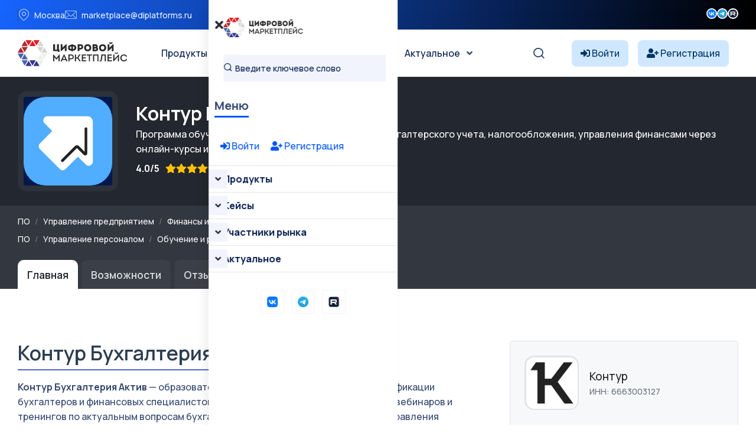

--- FILE ---
content_type: text/html; charset=UTF-8
request_url: https://platforms.su/platform/915
body_size: 13698
content:
<!DOCTYPE html>
<html lang="ru">
    <head> <meta charset="utf-8"> <meta http-equiv="X-UA-Compatible" content="IE=edge" > <meta name="viewport" content="width=device-width, initial-scale=1, minimum-scale=1, maximum-scale=5, user-scalable=1" /> <meta name="csrf-token" content="zIcgJWWh0U29nTHc5j2kYxx7p6Nv0lG8fX2uqVSU" >


    <style>
        :root {
            --primary-color: #0055FF;
            --primary-color-rgb: 0,85,255;
            --primary-hover-color: #0049DC;
            --secondary-color: #00194C;
            --secondary-color-rgb: 0,25,76;
            --heading-color: #00194C;
            --text-color: #334770;
            --heading-font: 'Plus Jakarta Sans', sans-serif;
            --primary-font: 'Manrope', sans-serif;
        }
    </style>
 
    <title>Контур Бухгалтерия Актив - Цифровой маркетплейс</title>
<meta name="description" content="Программа обучения бухгалтеров. Лучшие практики бухгалтерского учета, налогообложения, управления финансами через онлайн-курсы и вебинары.">
<meta property="og:site_name" content="Цифровой маркетплейс">
<meta property="og:title" content="Контур Бухгалтерия Актив">
<meta property="og:description" content="Программа обучения бухгалтеров. Лучшие практики бухгалтерского учета, налогообложения, управления финансами через онлайн-курсы и вебинары.">
<meta property="og:type" content="article">
<meta property="og:url" content="https://platforms.su/platform/915">
<meta property="og:image" content="https://platforms.su/storage/product-logo/1755355689_RlOO46XCy4.svg">
<meta name="twitter:title" content="Контур Бухгалтерия Актив">
<meta name="twitter:description" content="Программа обучения бухгалтеров. Лучшие практики бухгалтерского учета, налогообложения, управления финансами через онлайн-курсы и вебинары.">

    <link rel="shortcut icon" type="image/x-icon" href="https://platforms.su/storage/icon.jpg">




<script type="application/ld+json">
{
  "@context": "https://schema.org",
  "@type": "WebSite",
  "name": "Цифровой маркетплейс",
  "url": "https://platforms.su"
}
</script>

    <link href="https://fonts.googleapis.com/css2?family=Manrope:wght@300;400;500;600;700&display=swap" rel="stylesheet" type="text/css"><style>:root{--primary-font: "Manrope", sans-serif;}</style>


<link media="all" type="text/css" rel="stylesheet" href="https://platforms.su/vendor/core/plugins/contact/css/contact-public.css?v=1.0.0">
<link media="all" type="text/css" rel="stylesheet" href="https://platforms.su/themes/gerow/plugins/bootstrap/bootstrap.min.css">
<link media="all" type="text/css" rel="stylesheet" href="https://platforms.su/themes/gerow/css/default.css">
<link media="all" type="text/css" rel="stylesheet" href="https://platforms.su/themes/gerow/css/fontawesome-all.min.css">
<link media="all" type="text/css" rel="stylesheet" href="https://platforms.su/themes/gerow/css/flaticon.css">
<link media="all" type="text/css" rel="stylesheet" href="https://platforms.su/themes/gerow/plugins/swiper/swiper-bundle.min.css">
<link media="all" type="text/css" rel="stylesheet" href="https://platforms.su/themes/gerow/plugins/slick/slick.css">
<link media="all" type="text/css" rel="stylesheet" href="https://platforms.su/themes/gerow/css/style.css?v=2">
<link media="all" type="text/css" rel="stylesheet" href="https://platforms.su/themes/gerow/css/responsive.css">


<script type="application/ld+json">{"@context":"https:\/\/schema.org","@type":"BreadcrumbList","itemListElement":[]}</script>


<link media="all" type="text/css" rel="stylesheet" href="https://platforms.su/themes/gerow/css/style.integration.css?v=1763655401"><link type="application/atom+xml" rel="alternate" title="Posts feed" href="https://platforms.su/feed/posts">
<link type="application/atom+xml" rel="alternate" title="Jobs feed" href="https://platforms.su/feed/jobs">


<script>
    window.siteUrl = "https://platforms.su";
</script>
 
            <style>
            .img-reveal {
                visibility: visible;
            }
        </style>
    </head>


<body  class="body-header-">


<link media="all" type="text/css" rel="stylesheet" href="https://platforms.su/vendor/core/plugins/announcement/css/announcement.css"><div data-bb-toggle="announcement-lazy-loading" data-url="https://platforms.su/ajax/announcements"></div>

<div class="no-fixed">
    <header
            class="transparent-header header-style-two" 
        >
            <div class="">
                <div class="header-top-wrap">
                <div class="  container">
                    <div class="row justify-content-between align-items-center g-0">
                        <div class="col-lg-7">
    <div class="header-top-left">
        <ul class="list-wrap">
                            <li><i class="flaticon-location"></i>Москва</li>
            
                            <li><i class="flaticon-mail"></i><a href="mailto:marketplace@diplatforms.ru">marketplace@diplatforms.ru</a></li>
                    </ul>
    </div>
</div>
<div
        class="ps-5 col-lg-2"
    >
        <div class="header-top-right">
                        <div class="header-social">
                <ul class="list-wrap">
                    <li>
            <a target="_blank" href="https://vk.com/digitalplatforms" title="">
                                    <img src="https://platforms.su/storage/icons/fav-logo-1.png" width="18" height="18" style="vertical-align: top; margin-top: 1px;" loading="lazy" alt="icon">
                            </a>
        </li>
                    <li>
            <a target="_blank" href="https://t.me/diplatforms" title="">
                                    <img src="https://platforms.su/storage/favicon-32x32.png" width="18" height="18" style="vertical-align: top; margin-top: 1px;" loading="lazy" alt="icon">
                            </a>
        </li>
                    <li>
            <a target="_blank" href="https://rutube.ru/channel/41354556/" title="">
                                    <img src="https://platforms.su/storage/icons/favicon-2.png" width="18" height="18" style="vertical-align: top; margin-top: 1px;" loading="lazy" alt="icon">
                            </a>
        </li>
                    </ul>
            </div>
        </div>
    </div>

                    </div>
                </div>
            </div>
            

                <div
                    class="menu-area"
                    id="sticky-header"
                >
                    <div class="container">
                        <div class="row">
                            <div class="col-12 custom-header ">
                                <div class="mobile-nav-toggler"><i class="fas fa-bars"></i></div>
                                                                    <nav class="menu-nav">
                                        <div class="logo">
        <a href="https://platforms.su">
            <img src="https://platforms.su/storage/brands/logo-mp.svg" loading="lazy" alt="Logo">
        </a>
    </div>
<div class="navbar-wrap main-menu d-none d-lg-flex">
    <ul  class="navigation mx-auto">
            <li class="menu-item-has-children">
            <a
                href="https://platforms.su/platforms/all"
                title="Продукты"
                            >
                Продукты
            </a>
                            <ul  class="sub-menu">
            <li class="">
            <a
                href="https://platforms.su/platforms"
                title="Классификация "
                            >
                Классификация 
            </a>
                    </li> 
            <li class="">
            <a
                href="https://platforms.su/analogs"
                title="Импортозамещение"
                            >
                Импортозамещение
            </a>
                    </li> 
            <li class="">
            <a
                href="https://platforms.su/platforms/releases"
                title="Релизы продуктов"
                            >
                Релизы продуктов
            </a>
                    </li> 
            <li class="">
            <a
                href="https://platforms.su/russia"
                title="Регионы"
                            >
                Регионы
            </a>
                    </li> 
     
</ul>

                    </li> 
            <li class="menu-item-has-children">
            <a
                href="#"
                title="Кейсы"
                            >
                Кейсы
            </a>
                            <ul  class="sub-menu">
            <li class="">
            <a
                href="https://platforms.su/markets"
                title="Отрасли цифровой экономики"
                            >
                Отрасли цифровой экономики
            </a>
                    </li> 
            <li class="">
            <a
                href="https://platforms.su/projects/b2b-b2g-software"
                title="B2B и B2G ПО"
                            >
                B2B и B2G ПО
            </a>
                    </li> 
            <li class="">
            <a
                href="https://platforms.su/projects/dregion"
                title="Цифровой регион"
                            >
                Цифровой регион
            </a>
                    </li> 
            <li class="">
            <a
                href="https://platforms.su/projects"
                title="Все проекты внедрения"
                            >
                Все проекты внедрения
            </a>
                    </li> 
            <li class="">
            <a
                href="https://platforms.su/awards"
                title="Премии"
                            >
                Премии
            </a>
                    </li> 
     
</ul>

                    </li> 
            <li class="menu-item-has-children">
            <a
                href="https://platforms.su/companies"
                title="Участники рынка"
                            >
                Участники рынка
            </a>
                            <ul  class="sub-menu">
            <li class="">
            <a
                href="https://platforms.su/companies"
                title="Технологичные компании"
                            >
                Технологичные компании
            </a>
                    </li> 
            <li class="">
            <a
                href="https://platforms.su/customers"
                title="Заказчики"
                            >
                Заказчики
            </a>
                    </li> 
            <li class="">
            <a
                href="https://platforms.su/experts"
                title="Эксперты"
                            >
                Эксперты
            </a>
                    </li> 
     
</ul>

                    </li> 
            <li class="menu-item-has-children">
            <a
                href="https://platforms.su/news"
                title="Актуальное"
                            >
                Актуальное
            </a>
                            <ul  class="sub-menu">
            <li class="">
            <a
                href="https://platforms.su/news/companies"
                title="Новости компаний"
                            >
                Новости компаний
            </a>
                    </li> 
            <li class="">
            <a
                href="https://platforms.su/news/project"
                title="Новости маркетплейса"
                            >
                Новости маркетплейса
            </a>
                    </li> 
            <li class="">
            <a
                href="https://platforms.su/news/pr-it"
                title="PR для ИТ"
                            >
                PR для ИТ
            </a>
                    </li> 
            <li class="">
            <a
                href="https://platforms.su/news/articles"
                title="Статьи"
                            >
                Статьи
            </a>
                    </li> 
            <li class="">
            <a
                href="https://platforms.su/glossary"
                title="Цифровой глоссарий"
                            >
                Цифровой глоссарий
            </a>
                    </li> 
     
</ul>

                    </li> 
     
</ul>

</div>
<div class="header-action d-none d-lg-block">
    <ul class="list-wrap">
        <li class="header-search"><a href="#" title="Search"><i class="flaticon-search"></i></a></li>
    </ul>
</div>
<div  > 
<!-- col-2 col-xl-2 p-0 justify-content-end-->
                
            <style>
            .notuser{}
            .isuser {display:none;}
            </style>
            <div class="d-flex align-items-center">
                <a class="text-truncate me-3" href="https://platforms.su/login" style="background-color: #d0e8ff; border-radius: 8px; padding: 10px 15px; color: #003366;">
                    <i class="fas fa-sign-in-alt" style="color: #003366;"></i>
                    <span style="color: #003366;" class="minn">Войти</span>
                </a>
                <a class="text-truncate me-3 minn" href="https://platforms.su/registration" style="background-color: #d0e8ff; border-radius: 8px; padding: 10px 15px; color: #003366;">
                    <i class="fas fa-user-plus" style="color: #003366;"></i>
                    <span style="color: #003366;">Регистрация</span>
                </a>
            </div>
         
</div>
 
                                    </nav>
                                                            </div>

                            <div class="mobile-menu">
    <nav class="menu-box">
        <div class="close-btn"><i class="fas fa-times"></i></div>
                    <div class="nav-logo">
                <a href="https://platforms.su">
                    <img src="https://platforms.su/storage/brands/logo-mp.svg" alt="Цифровой маркетплейс">
                </a>
            </div>
                            <div class="mobile-search">
                <form action="/platforms/all">
                    <input
                        name="term"
                        type="text"
                        placeholder="Введите ключевое слово"
                        value=""
                    >
                    <button type="submit" title="Поиск"><i class="flaticon-search"></i></button>
                </form>
            </div>
        
        <div class="menu-title mb-20">
            <span>Меню</span>
        </div>
        
           <div>
            
        
                            <div style="padding:20px;">
                    <a class="text-truncate me-3" href="https://platforms.su/login">
                        <i class="fas fa-sign-in-alt"></i> Войти
                    </a>
                    <a class="text-truncate me-3 " href="https://platforms.su/registration">
                        <i class="fas fa-user-plus"></i> Регистрация
                    </a>
                </div>
                         
        </div>



        <div class="menu-outer">
        </div>

                            <div class="social-links">
                <ul class="clearfix list-wrap">
                                                                    <li>  <a target="_blank" href="https://vk.com/digitalplatforms" title="Вконтакте"> 
                                                                    <img src="https://platforms.su/storage/icons/fav-logo-1.png" width="18" height="18" style="vertical-align: top; margin-top: 1px;" loading="lazy" alt="icon">
                                                            </a>
                        </li>
                                                                    <li>  <a target="_blank" href="https://t.me/diplatforms" title="Телеграм"> 
                                                                    <img src="https://platforms.su/storage/favicon-32x32.png" width="18" height="18" style="vertical-align: top; margin-top: 1px;" loading="lazy" alt="icon">
                                                            </a>
                        </li>
                                                                    <li>  <a target="_blank" href="https://rutube.ru/channel/41354556/" title="Rutube"> 
                                                                    <img src="https://platforms.su/storage/icons/favicon-2.png" width="18" height="18" style="vertical-align: top; margin-top: 1px;" loading="lazy" alt="icon">
                                                            </a>
                        </li>
                                    </ul>
            </div>
            </nav>
</div>
<div class="menu-backdrop"></div>

                        </div>
                    </div>
                </div>
            </div>

           
        </header>
    
</div>




 


  



 


        <section class="request-area-two py-4" style="background: #23272f">
    <div class="container">
        <div class="row align-items-center flex-wrap">
            <div class="col-auto mb-3 mb-md-0">
                <div style="width:170px; height:170px; background:#2c313a; border-radius:16px; display:flex; align-items:center; justify-content:center;">
                    <img src="https://platforms.su/storage/product-logo/1755355689_RlOO46XCy4.svg"
                         alt="Контур Бухгалтерия Актив"
                         class="rounded"
                         style="max-width:150px; max-height:150px; min-width:72px; min-height:72px; object-fit:cover; background: #00194C;">
                </div>
            </div>
            <div class="col text-light">
                <h2 class="text-white mb-1">
                    Контур Бухгалтерия Актив
                </h2>

                                    <div class="mb-2 text-white">
                        Программа обучения бухгалтеров. Лучшие практики бухгалтерского учета, налогообложения, управления финансами через онлайн-курсы и вебинары.
                    </div>
                
                <div class="d-flex flex-wrap align-items-center mb-2 text-white">
                     
                                            <span class="mr-2" style="margin-right:10px;"><strong>4.0/5</strong></span>
                    
                    <i class="fa fa-star text-warning"></i>
    <i class="fa fa-star text-warning"></i>
    <i class="fa fa-star text-warning"></i>
    <i class="fa fa-star text-warning"></i>




    <i class="fa fa-star " style="color:#acb1b5"></i>
                                            <span class="mr-4" style="margin-left:10px;"><i class="fa fa-eye"></i> 5845</span>
                                                                <span class="badge badge-warning text-dark mr-2">Избранное</span>
                                    </div>
            </div>
        </div>
    </div>
</section> 

<section style="background: #33373f;">
    <div class="container pt-3 pb-3">
        
        <script type="application/ld+json">
        {
            "@context": "https://schema.org",
            "@type": "BreadcrumbList",
            "itemListElement": [
                {
                    "@type": "ListItem",
                    "position": 1,
                    "name": "Маркетплейс",
                    "item": "https://platforms.su/platforms"
                }
                            ]
        }
        </script> 
               <nav aria-label="breadcrumb">
                
                                    <ol class="breadcrumb bg-transparent p-0 mb-2 small">
                        <li class="breadcrumb-item">
                            <a href="https://platforms.su/platforms" class="text-light" alt="Все программное обеспечение">ПО</a>
                        </li>
                        
                                                    <li class="breadcrumb-item">
                                
                                <a href="https://platforms.su/platforms/enterprise-management" class="text-light">Управление предприятием</a>
                            </li>
                                                    <li class="breadcrumb-item">
                                
                                <a href="https://platforms.su/platforms/enterprise-management/finance-accounting" class="text-light">Финансы и бухгалтерия</a>
                            </li>
                                                    <li class="breadcrumb-item">
                                
                                <a href="https://platforms.su/platforms/enterprise-management/finance-accounting/general-ledger" class="text-light">Бухгалтерский учет (GL)</a>
                            </li>
                                            </ol>
                                    <ol class="breadcrumb bg-transparent p-0 mb-2 small">
                        <li class="breadcrumb-item">
                            <a href="https://platforms.su/platforms" class="text-light" alt="Все программное обеспечение">ПО</a>
                        </li>
                        
                                                    <li class="breadcrumb-item">
                                
                                <a href="https://platforms.su/platforms/human-resources" class="text-light">Управление персоналом</a>
                            </li>
                                                    <li class="breadcrumb-item">
                                
                                <a href="https://platforms.su/platforms/human-resources/learning-development" class="text-light">Обучение и развитие</a>
                            </li>
                                                    <li class="breadcrumb-item">
                                
                                <a href="https://platforms.su/platforms/human-resources/learning-development/lms" class="text-light">LMS системы</a>
                            </li>
                                            </ol>
                            </nav>
        


    </div>
</section>




<div style="background: #33373f;">
    <div class="container">
        <ul class="nav nav-tabs mb-5" style="font-size:1.11rem; border-bottom:0;">
            <li class="nav-item">
                <a class="nav-link active"
                   style="background:#fff;
                          color:#23272f;
                          font-weight:600; border-radius: 10px 10px 0 0; margin-right:6px; border:0; padding: 0.7rem 1.0rem 0.7rem 1.0rem;;"
                   href="https://platforms.su/platform/915">
                    Главная
                </a>
            </li>
                            <li class="nav-item">
                    <a class="nav-link"
                       style="background:rgba(255,255,255,0.04);
                              color:#d6d8db;
                              font-weight:600; border-radius: 10px 10px 0 0; margin-right:6px; border:0; padding: 0.7rem 1.0rem 0.7rem 1.0rem;;"
                       href="https://platforms.su/platform/915/parameters">
                       Возможности
                    </a>
                </li>
            
                             
            
                        
                                        <li class="nav-item">
                    <a class="nav-link"
                       style="background:rgba(255,255,255,0.04);
                              color:#d6d8db;
                              font-weight:600; border-radius: 10px 10px 0 0; margin-right:6px; border:0; padding: 0.7rem 1.0rem 0.7rem 1.0rem;;"
                       href="https://platforms.su/platform/915/reviews">
                        Отзывы 

                        <span class="badge badge-sm bg-dark text-primary-fg badge-pill   ms-2">5</span>


                    </a>
                </li>
                   
                        

            <li class="nav-item">
    <a class="nav-link"
       style="background:rgba(255,255,255,0.04);
              color:#d6d8db;
              font-weight:600; border-radius: 10px 10px 0 0; margin-right:6px; border:0; padding:0.7rem 1.0rem 0.7rem 1.0rem;"
       href="https://platforms.su/platform/915/buy">
        Купить
    </a>
</li>
 



        </ul>
    </div>
</div>







 

 

<script type="application/ld+json">
{
  "@context": "https://schema.org/",
  "@type": "Product",
  "name": "Контур Бухгалтерия Актив",
  "image": "https://platforms.su/storage/product-logo/1755355689_RlOO46XCy4.svg",
  "description": "Программа обучения бухгалтеров. Лучшие практики бухгалтерского учета, налогообложения, управления финансами через онлайн-курсы и вебинары.",
  "sku": "915",
  "brand": {
    "@type": "Brand",
    "name": "Контур"
  },
  "offers": [
        {
      "@type": "Offer",
      "priceCurrency": "RUB",
      "price": "1500.00",
      "availability": "https://schema.org/InStock",
      "name": "Стандартный доступ (1 человек)"
    },        {
      "@type": "Offer",
      "priceCurrency": "RUB",
      "price": "5000.00",
      "availability": "https://schema.org/InStock",
      "name": "Корпоративный доступ (5+ людей)"
    },        {
      "@type": "Offer",
      "priceCurrency": "RUB",
      "price": "1000.00",
      "availability": "https://schema.org/InStock",
      "name": "Консультации с экспертом"
    }      ],
    "aggregateRating": {
    "@type": "AggregateRating",
    "ratingValue": "4.0",
    "reviewCount": "5"
  },
    "review": [
        {
      "@type": "Review",
      "author": "***",
      "datePublished": "2025-11-20",
      "reviewBody": "Контур Бухгалтерия Актив помогла нам обновить знания по новым стандартам учета. Курсы очень практичные, вебинары информативные. Все сотрудники бухгалтерии прошли обучение.",
      "reviewRating": {
        "@type": "Rating",
        "ratingValue": "5.00",
        "bestRating": "5",
        "worstRating": "1"
      }
    },        {
      "@type": "Review",
      "author": "***",
      "datePublished": "2025-11-20",
      "reviewBody": "Программа помогла мне разобраться в сложных вопросах налогообложения и вести учет правильно. Вебинары с экспертами очень полезны, всегда есть ответы на актуальные вопросы.",
      "reviewRating": {
        "@type": "Rating",
        "ratingValue": "5.00",
        "bestRating": "5",
        "worstRating": "1"
      }
    },        {
      "@type": "Review",
      "author": "***",
      "datePublished": "2025-10-20",
      "reviewBody": "Контур Бухгалтерия Актив — отличный способ не отставать от изменений в налогообложении и учете. Практические примеры помогают сразу применить полученные знания.",
      "reviewRating": {
        "@type": "Rating",
        "ratingValue": "5.00",
        "bestRating": "5",
        "worstRating": "1"
      }
    }      ]
}
</script>
 







<section class="company-content-section" style="background:#fff;">
    <div class="container">
        <div class="row mb-4" style="margin-bottom:2.5rem !important;">
            
            <div class="col-lg-8">
                <div class=" mb-4">
                    <h2 class="section-title mb-3" style="font-size:2.1rem;">Контур Бухгалтерия Актив</h2> 
                 
                    <div class="company-details mb-4" style="font-size:1.13rem; line-height:1.7;">
                                            <p><strong>Контур Бухгалтерия Актив</strong> — образовательная программа для повышения квалификации бухгалтеров и финансовых специалистов. Предлагает комплекс онлайн-курсов, вебинаров и тренингов по актуальным вопросам бухгалтерского учета, налогообложения, управления финансами и финансовой отчетности.</p>
<h3>Основные возможности:</h3>
<ul>
  <li>Онлайн-курсы: структурированные курсы по бухгалтерскому учету, налогам, управлению финансами.</li>
  <li>Вебинары и мастер-классы: регулярные вебинары с практикующими специалистами и экспертами.</li>
  <li>Тестирование и сертификация: проверка знаний, выдача сертификатов об окончании курсов.</li>
  <li>Личный кабинет: отслеживание прогресса, доступ к материалам, статистика.</li>
  <li>Библиотека учебных материалов: справочники, шаблоны, примеры документов.</li>
  <li>Консультации с экспертами: возможность задать вопрос специалистам.</li>
  <li>Актуальные знания: курсы обновляются в соответствии с изменениями в налогообложении и учете.</li>
</ul>
<h3>Преимущества:</h3>
<ul>
  <li>Экспертность: разработано практикующими бухгалтерами и аудиторами.</li>
  <li>Практичность: ориентирование на решение реальных задач в бухгалтерии.</li>
  <li>Актуальность: курсы обновляются при изменении налогового и бухгалтерского законодательства.</li>
  <li>Гибкость: обучение в удобное время, в удобном темпе.</li>
</ul>
<h3>Для кого:</h3>
<ul>
  <li>Бухгалтеры и главные бухгалтеры, желающие повысить свою квалификацию.</li>
  <li>Финансовые специалисты, работающие с учетом и налогами.</li>
  <li>Специалисты, переходящие в область бухгалтерии.</li>
  <li>Сотрудники, желающие получить сертификат в области бухгалтерии.</li>
</ul>
 
                    </div>

                                    <div class="  mb-2"  >
                        <span>Альтернативные названия: Контур buhgalteria activ, Контур-buhgalteria-activ, Контур.buhgalteria.activ, Kontur Buhgalteria Activ, Kontur-Buhgalteria-Activ, Kontur.Buhgalteria.Activ</span>
                    </div>
                
                    
        


                    
                      
                </div>




            </div>
            
            <div class="col-lg-4">
                <div class="  mb-4">
                    <a href="https://platforms.su/company/524" class="d-block p-4 border rounded text-dark text-decoration-none mb-3" style="background:#f7f8fa;">
                        <div class="d-flex align-items-center mb-2">
                            <img src="https://platforms.su/storage/companies/logo/1751329145_16294559596.jpg"
                                 alt="Контур Бухгалтерия Актив — Контур — ИНН 6663003127"
                                 style="width:92px; height:92px; object-fit:cover; border-radius:16px; border:2.5px solid #e0e3ea; background:#fff; margin-right:18px;">
                            <div>
                                <div class="font-weight-bold" style="font-size:1.18rem;">Контур</div>
                                <div class="text-muted small">ИНН: 6663003127</div>
                            </div>
                        </div>
                    </a>



                    

            <div class="mb-4 mt-4">

                                <h5 class="mb-4 fs-5">
               Достижения Контур Бухгалтерия Актив
            </h5>
 


    <div class="product-achievements mb-3 rounded border text-dark text-decoration-none mb-3" style="background:#f7f8fa;">
        <div class="p-4">
        
           <a href="https://platforms.su/platforms/all?achievement_types%5B0%5D=1"
               class="achievement-badge"
               title="Показать все продукты с признаком «В реестре отечественного ПО»">

            <span class="achievement-badge"
                  title="В реестре отечественного ПО"
                  style="background-color: #377dff; color:#fff; padding:5px 12px; border-radius:6px; margin-right:7px; display:inline-flex; align-items:center; font-size:1.05rem;">
                <i class="fas fa-clipboard-list me-2" style="font-size:1.2em;"></i>
                В реестре отечественного ПО
            </span> </a>
                </div>
    </div>

       </div>



                    
                    <div class="mb-4 mt-4">

                                <h5 class="mb-4 fs-5">
               Тарифы Контур Бухгалтерия Актив
            </h5>
 
    <ul class="list-group">
                    <li class="list-group-item d-flex flex-column align-items-start" style="padding:1.2rem 1rem;">
                
                
                                    <span class="small text-muted mb-1">subscription</span>
                                
                <span class="fw-bold fs-5 text-dark">Стандартный доступ (1 человек)</span>
                
                                    <div class="fs-6 text-muted mb-2">Цена по запросу</div>
                
                                    <div class="small text-muted mt-2">Доступ к онлайн-курсам, вебинарам, библиотеке материалов, сертификация.</div>
                            </li>
                    <li class="list-group-item d-flex flex-column align-items-start" style="padding:1.2rem 1rem;">
                
                
                                    <span class="small text-muted mb-1">subscription</span>
                                
                <span class="fw-bold fs-5 text-dark">Корпоративный доступ (5+ людей)</span>
                
                                    <div class="fs-6 text-muted mb-2">Цена по запросу</div>
                
                                    <div class="small text-muted mt-2">Доступ для всей команды, отслеживание прогресса, индивидуальные консультации.</div>
                            </li>
                    <li class="list-group-item d-flex flex-column align-items-start" style="padding:1.2rem 1rem;">
                
                
                                    <span class="small text-muted mb-1">Поддержка</span>
                                
                <span class="fw-bold fs-5 text-dark">Консультации с экспертом</span>
                
                                    <div class="fs-6 text-muted mb-2">Цена по запросу</div>
                
                                    <div class="small text-muted mt-2">Индивидуальные консультации с практикующими бухгалтерами.</div>
                            </li>
            </ul>

 

                    </div>
                </div>
            </div>
        </div>

        
        <div class="row justify-content-center mb-5">
            <div class="col-lg- text-center">
                <div class="d-flex flex-wrap justify-content-center gap-3 mb-2">
 
<button
    type="button"
    class="btn btn-outline-primary btn-lg mx-2 mb-3 px-4 py-3"
    data-bs-toggle="modal"
    data-bs-target="#dynamicModal"
    data-type="request_product"
    data-id="915"
    data-action="https://platforms.su/ajax/request/product"
    data-title="Запрос на продукт"
>
    <i class="fa fa-shopping-cart me-3" style="font-size:1.15rem;"></i> Запросить продукт
</button>
 
<button
    type="button"
    class="btn btn-outline-primary btn-lg mx-2 mb-3 px-4 py-3"
    data-bs-toggle="modal"
    data-bs-target="#dynamicModal"
    data-type="review_product"
    data-id="915"
    data-action="https://platforms.su/ajax/review/product"
    data-title="Оставить отзыв"
>
   <i class="fa fa-star me-3" style="font-size:1.25rem;"></i> Оставить отзыв
</button>

 
    <a href="https://platforms.su/external/product/915/purchase" target="_blank"
       class="btn btn-success btn-lg mx-2 mb-3 px-4 py-3" style="min-width:180px;">
        <i class="fa fa-shopping-cart me-3" style="font-size:1.15rem;"></i> Купить
    </a>


    <a href="https://platforms.su/external/product/915/documentation" target="_blank"
       class="btn btn-outline-secondary btn-lg mx-2 mb-3 px-4 py-3" style="min-width:180px;">
        <i class="fa fa-file-alt me-3" style="font-size:1.15rem;"></i> Документация
    </a>

                </div>
            </div>
        </div>













    











        
        </div></section>

<section class="py-5" style="background:#f7f8fa;">
  <div class="container">
    <div class="d-flex justify-content-between align-items-center mb-4 flex-wrap">
      <h4 class="mb-0" style="font-size:1.32rem; font-weight:700;">Основные опции Контур Бухгалтерия Актив</h4>
      <a href="https://platforms.su/platform/915/parameters" class="font-weight-normal" style="font-size:1rem; color:#0056b3; text-decoration:underline;">
        Возможности продукта →
      </a>
    </div> 

<div class="row">
                    <div class="col-12 col-sm-6 col-lg-4 col-xl-3 mb-4">


            <div class="border rounded p-4 h-100 bg-white shadow-sm">
                <div class="font-weight-bold mb-3" style="font-size:1.19rem;">Размер и тип заказчика</div>
                <ul class="list-unstyled mb-0">
                                                                    <li class="d-flex align-items-center mb-2" style="font-size:1.08rem;">
                                                            <span class="text-success d-inline-flex align-items-center justify-content-center"
                                      style="font-size:1.35rem; width:1.9em; min-width:1.9em; margin-right:10px;">
                                    <i class="fa fa-check-circle"></i>
                                </span>
                                                        <span  style="font-weight:500;" >
                                Госкомпании
                            </span>
                        </li>
                                                                    <li class="d-flex align-items-center mb-2" style="font-size:1.08rem;">
                                                            <span class="text-success d-inline-flex align-items-center justify-content-center"
                                      style="font-size:1.35rem; width:1.9em; min-width:1.9em; margin-right:10px;">
                                    <i class="fa fa-check-circle"></i>
                                </span>
                                                        <span  style="font-weight:500;" >
                                ФОИВы
                            </span>
                        </li>
                                                                    <li class="d-flex align-items-center mb-2" style="font-size:1.08rem;">
                                                            <span class="text-success d-inline-flex align-items-center justify-content-center"
                                      style="font-size:1.35rem; width:1.9em; min-width:1.9em; margin-right:10px;">
                                    <i class="fa fa-check-circle"></i>
                                </span>
                                                        <span  style="font-weight:500;" >
                                РОИВы
                            </span>
                        </li>
                                                                    <li class="d-flex align-items-center mb-2" style="font-size:1.08rem;">
                                                            <span class="text-success d-inline-flex align-items-center justify-content-center"
                                      style="font-size:1.35rem; width:1.9em; min-width:1.9em; margin-right:10px;">
                                    <i class="fa fa-check-circle"></i>
                                </span>
                                                        <span  style="font-weight:500;" >
                                Муниципальные учреждения
                            </span>
                        </li>
                                                                    <li class="d-flex align-items-center mb-2" style="font-size:1.08rem;">
                                                            <span class="text-success d-inline-flex align-items-center justify-content-center"
                                      style="font-size:1.35rem; width:1.9em; min-width:1.9em; margin-right:10px;">
                                    <i class="fa fa-check-circle"></i>
                                </span>
                                                        <span  style="font-weight:500;" >
                                Для крупных предприятий (1000+ сотрудников)
                            </span>
                        </li>
                                                                    <li class="d-flex align-items-center mb-2" style="font-size:1.08rem;">
                                                            <span class="text-success d-inline-flex align-items-center justify-content-center"
                                      style="font-size:1.35rem; width:1.9em; min-width:1.9em; margin-right:10px;">
                                    <i class="fa fa-check-circle"></i>
                                </span>
                                                        <span  style="font-weight:500;" >
                                Для среднего бизнеса (100-1000 сотрудников)
                            </span>
                        </li>
                                                                    <li class="d-flex align-items-center mb-2" style="font-size:1.08rem;">
                                                            <span class="text-success d-inline-flex align-items-center justify-content-center"
                                      style="font-size:1.35rem; width:1.9em; min-width:1.9em; margin-right:10px;">
                                    <i class="fa fa-check-circle"></i>
                                </span>
                                                        <span  style="font-weight:500;" >
                                Для малого бизнеса (до 100 сотрудников)
                            </span>
                        </li>
                                                                    <li class="d-flex align-items-center mb-2" style="font-size:1.08rem;">
                                                            <span class="text-secondary d-inline-flex align-items-center justify-content-center"
                                      style="font-size:1.35rem; opacity:0.6; width:1.9em; min-width:1.9em; margin-right:10px;">
                                    <i class="fa fa-times-circle"></i>
                                </span>
                                                        <span >
                                Для микропредприятий (до 15 сотрудников)
                            </span>
                        </li>
                                                                    <li class="d-flex align-items-center mb-2" style="font-size:1.08rem;">
                                                            <span class="text-secondary d-inline-flex align-items-center justify-content-center"
                                      style="font-size:1.35rem; opacity:0.6; width:1.9em; min-width:1.9em; margin-right:10px;">
                                    <i class="fa fa-times-circle"></i>
                                </span>
                                                        <span >
                                Для самозанятых
                            </span>
                        </li>
                                    </ul>
            </div>
        </div>
     

    </div>
  </div>
</section>


 


        <section style="background:#fff;">
        <div class="container">





        
        <div class="row mt-5 mb-5">
            <div class="col-md-6 mb-5">
    

                       <div class="d-flex justify-content-between align-items-center mb-4 flex-wrap">
                                <h5 class="mb-4 fs-5">
              Совместимость
            </h5>
   <a href="https://platforms.su/platform/915/compatibilitys" class="font-weight-normal" style="font-size:1rem; color:#0056b3; text-decoration:underline;">
        Все записи →
      </a>
       </div> 



                                    <div class="text-muted">Нет данных</div>
                            </div>
            <div class="col-md-6 mb-5">
 
                                  <div class="d-flex justify-content-between align-items-center mb-4 flex-wrap">
                                <h5 class="mb-4 fs-5">
              Импортозамещает
            </h5>
   <a href="https://platforms.su/platform/915/analogs" class="font-weight-normal" style="font-size:1rem; color:#0056b3; text-decoration:underline;">
        Все записи →
      </a>
       </div> 


                                    <div class="text-muted">Нет данных</div>
                            </div>
        </div>

        
                    <div class="  mb-5">

                                                  <div class="d-flex justify-content-between align-items-center mb-4 flex-wrap">
                                <h5 class="mb-4 fs-5">
             Последний отзыв
            </h5>
   <a href="https://platforms.su/platform/915/reviews" class="font-weight-normal" style="font-size:1rem; color:#0056b3; text-decoration:underline;">
        Все отзывы →
      </a>
       </div> 



                <div class="card mb-4 review-card">
    <div class="card-body" style="padding:20px;position: relative;">


                

        <div class="row align-items-center mb-3">
            <div class="col-md-6">
                <div class="d-flex align-items-center mb-1">
                    <div><strong>
                        ***
                    </strong> </div>
                    
                </div>    <div class="text-muted   mb-2">
                             Главный бухгалтер        ООО ПроизводственнаяКомпания                           </div>
                <div class="text-muted small">
                    20 ноября 2025 в 00:22
                </div>
            </div>
            <div class="col-md-6 text-md-right text-left mt-2 mt-md-0">
                                            <h5  ><i class="fa fa-star text-warning"></i>
    <i class="fa fa-star text-warning"></i>
    <i class="fa fa-star text-warning"></i>
    <i class="fa fa-star text-warning"></i>
    <i class="fa fa-star text-warning"></i>




                5,0/5</h5>
            </div>
        </div>

        <div class="row mb-3">
            <div class="col-md-6">
                <table class="table table-sm table-borderless mb-0">
                    <tr>
                        <td>Функциональность:</td>
                        <td><i class="fa fa-star text-warning"></i>
    <i class="fa fa-star text-warning"></i>
    <i class="fa fa-star text-warning"></i>
    <i class="fa fa-star text-warning"></i>
    <i class="fa fa-star text-warning"></i>




 <span class="ml-1">5/5</span></td>
                    </tr>
                    <tr>
                        <td>Удобство использования:</td>
                        <td><i class="fa fa-star text-warning"></i>
    <i class="fa fa-star text-warning"></i>
    <i class="fa fa-star text-warning"></i>
    <i class="fa fa-star text-warning"></i>
    <i class="fa fa-star text-warning"></i>




 <span class="ml-1">5/5</span></td>
                    </tr>
                    <tr>
                        <td>Ценность и стоимость:</td>
                        <td><i class="fa fa-star text-warning"></i>
    <i class="fa fa-star text-warning"></i>
    <i class="fa fa-star text-warning"></i>
    <i class="fa fa-star text-warning"></i>
    <i class="fa fa-star text-warning"></i>




 <span class="ml-1">5/5</span></td>
                    </tr>
                    <tr>
                        <td>Обслуживание клиентов:</td>
                        <td><i class="fa fa-star text-warning"></i>
    <i class="fa fa-star text-warning"></i>
    <i class="fa fa-star text-warning"></i>
    <i class="fa fa-star text-warning"></i>
    <i class="fa fa-star text-warning"></i>




 <span class="ml-1">5/5</span></td>
                    </tr>
                    <tr>
                        <td>Доступность обучения:</td>
                        <td><i class="fa fa-star text-warning"></i>
    <i class="fa fa-star text-warning"></i>
    <i class="fa fa-star text-warning"></i>
    <i class="fa fa-star text-warning"></i>
    <i class="fa fa-star text-warning"></i>




 <span class="ml-1">5/5</span></td>
                    </tr>
                    <tr>
                        <td>Желание рекомендовать:</td>
                        <td><i class="fa fa-star text-warning"></i>
    <i class="fa fa-star text-warning"></i>
    <i class="fa fa-star text-warning"></i>
    <i class="fa fa-star text-warning"></i>
    <i class="fa fa-star text-warning"></i>




 <span class="ml-1">5/5</span></td>
                    </tr>
                </table>
            </div>
            <div class="col-md-6">
    
                <p><b>В целом:</b> Контур Бухгалтерия Актив помогла нам обновить знания по новым стандартам учета. Курсы очень практичные, вебинары информативные. Все сотрудники бухгалтерии прошли обучение.</p>
                                    <p class="text-success"><b>Плюсы:</b> Актуальные курсы, практичный контент, вебинары информативные, сертификация ценна.</p>
                                                    <p class="text-danger"><b>Минусы:</b> На старте требовалась помощь с регистрацией, но потом всё просто.</p>
                            </div>
 
        </div>


            

    </div>
</div>
            </div>
         

    </div>
</section>




 

  <div class="container  mt-5 mb-5">
    <h5>Другие продукты Контур</h5> <div class="row">
            <div class="col-12 col-md-6 col-xl-6 mb-3">
                            <div class="product-card border rounded d-flex flex-column h-100 p-3" style="background:#fff;position: relative;">

    
            <div class="product-card-achievements" style="position: absolute; top: 20px; right: 20px; z-index:9;">
                            <span class="badge rounded p-2" title="В реестре отечественного ПО"
                      style="background-color: #377dff;
                             color: #fff; margin-left: 4px;  ">
                    <i class="fas fa-clipboard-list  me-1"></i>  Реестр ПО
                </span>
                    </div>
    
    
    
    <div class="d-flex align-items-center mb-3">
        <a href="https://platforms.su/platform/8977" class="mr-3 flex-shrink-0">
            <div style="border:1px solid #e0e3ea; border-radius:12px; padding:7px; background:#f7f8fa;" class="me-3">
                <img src="/storage/str/nopic.jpg"
                     alt="Контур.Эксперт"
                     class="rounded"
                     style="width:54px; height:54px; object-fit:cover;">
            </div>
        </a>
        <div class="flex-fill  text-truncate">
            <a href="https://platforms.su/platform/8977"
               class="fw-bold text-dark d-block"
               style="font-size:1.13rem;  ">
                Эксперт
            </a>

            
                            <div class="d-flex align-items-center mb-2">
                    <span class="small text-dark font-weight-bold" style="margin-right:10px;"><strong>4.0/5</strong></span>
                    <span class="mr-2 pr-2" style="color:#f0932b;">
                        <i class="fa fa-star text-warning"></i>
    <i class="fa fa-star text-warning"></i>
    <i class="fa fa-star text-warning"></i>
    <i class="fa fa-star text-warning"></i>




    <i class="fa fa-star " style="color:#acb1b5"></i>
                    </span>
                </div>
            
            
                    </div>
    </div>

    
            <div class="d-flex align-items-center mb-2">
            <a href="https://platforms.su/company/524" target="_blank" class="mr-2 me-2  flex-shrink-0">
                <img src="https://platforms.su/storage/companies/logo/1751329145_16294559596.jpg"
                     alt="Контур"
                     class="rounded"
                     style="width:26px; height:26px; object-fit:cover; border-radius:7px; border:1.5px solid #e0e3ea; background:#f7f8fa;">
            </a>
            <a href="https://platforms.su/company/524" target="_blank" class="small text-dark font-weight-bold">
                Контур
            </a>
        </div>
    
    
            <div class="text-muted mb-2" style="font-size:0.98rem;">
             
        </div>
    
    
    </div>
                        </div>
            <div class="col-12 col-md-6 col-xl-6 mb-3">
                            <div class="product-card border rounded d-flex flex-column h-100 p-3" style="background:#fff;position: relative;">

    
    
    
    
    <div class="d-flex align-items-center mb-3">
        <a href="https://platforms.su/platform/66794" class="mr-3 flex-shrink-0">
            <div style="border:1px solid #e0e3ea; border-radius:12px; padding:7px; background:#f7f8fa;" class="me-3">
                <img src="/storage/str/nopic.jpg"
                     alt="Контур.EDI"
                     class="rounded"
                     style="width:54px; height:54px; object-fit:cover;">
            </div>
        </a>
        <div class="flex-fill  text-truncate">
            <a href="https://platforms.su/platform/66794"
               class="fw-bold text-dark d-block"
               style="font-size:1.13rem;  ">
                Контур.EDI
            </a>

            
                            <div class="d-flex align-items-center mb-2">
                    <span class="small text-dark font-weight-bold" style="margin-right:10px;"><strong>4.0/5</strong></span>
                    <span class="mr-2 pr-2" style="color:#f0932b;">
                        <i class="fa fa-star text-warning"></i>
    <i class="fa fa-star text-warning"></i>
    <i class="fa fa-star text-warning"></i>
    <i class="fa fa-star text-warning"></i>




    <i class="fa fa-star " style="color:#acb1b5"></i>
                    </span>
                </div>
            
            
                    </div>
    </div>

    
            <div class="d-flex align-items-center mb-2">
            <a href="https://platforms.su/company/524" target="_blank" class="mr-2 me-2  flex-shrink-0">
                <img src="https://platforms.su/storage/companies/logo/1751329145_16294559596.jpg"
                     alt="Контур"
                     class="rounded"
                     style="width:26px; height:26px; object-fit:cover; border-radius:7px; border:1.5px solid #e0e3ea; background:#f7f8fa;">
            </a>
            <a href="https://platforms.su/company/524" target="_blank" class="small text-dark font-weight-bold">
                Контур
            </a>
        </div>
    
    
            <div class="text-muted mb-2" style="font-size:0.98rem;">
            Электронный документооборот (EDI) между компаниями любых отраслей и масштабов че...
        </div>
    
    
    </div>
                        </div>
            <div class="col-12 col-md-6 col-xl-6 mb-3">
                            <div class="product-card border rounded d-flex flex-column h-100 p-3" style="background:#fff;position: relative;">

    
            <div class="product-card-achievements" style="position: absolute; top: 20px; right: 20px; z-index:9;">
                            <span class="badge rounded p-2" title="В реестре отечественного ПО"
                      style="background-color: #377dff;
                             color: #fff; margin-left: 4px;  ">
                    <i class="fas fa-clipboard-list  me-1"></i>  Реестр ПО
                </span>
                    </div>
    
    
    
    <div class="d-flex align-items-center mb-3">
        <a href="https://platforms.su/platform/1512" class="mr-3 flex-shrink-0">
            <div style="border:1px solid #e0e3ea; border-radius:12px; padding:7px; background:#f7f8fa;" class="me-3">
                <img src="https://platforms.su/storage/product-logo/1755355711_DfwnfU0K3e.jpg"
                     alt="Контур-Соцзащита"
                     class="rounded"
                     style="width:54px; height:54px; object-fit:cover;">
            </div>
        </a>
        <div class="flex-fill  text-truncate">
            <a href="https://platforms.su/platform/1512"
               class="fw-bold text-dark d-block"
               style="font-size:1.13rem;  ">
                Контур-Соцзащита
            </a>

            
                            <div class="d-flex align-items-center mb-2">
                    <span class="small text-dark font-weight-bold" style="margin-right:10px;"><strong>4.0/5</strong></span>
                    <span class="mr-2 pr-2" style="color:#f0932b;">
                        <i class="fa fa-star text-warning"></i>
    <i class="fa fa-star text-warning"></i>
    <i class="fa fa-star text-warning"></i>
    <i class="fa fa-star text-warning"></i>




    <i class="fa fa-star " style="color:#acb1b5"></i>
                    </span>
                </div>
            
            
                    </div>
    </div>

    
            <div class="d-flex align-items-center mb-2">
            <a href="https://platforms.su/company/524" target="_blank" class="mr-2 me-2  flex-shrink-0">
                <img src="https://platforms.su/storage/companies/logo/1751329145_16294559596.jpg"
                     alt="Контур"
                     class="rounded"
                     style="width:26px; height:26px; object-fit:cover; border-radius:7px; border:1.5px solid #e0e3ea; background:#f7f8fa;">
            </a>
            <a href="https://platforms.su/company/524" target="_blank" class="small text-dark font-weight-bold">
                Контур
            </a>
        </div>
    
    
            <div class="text-muted mb-2" style="font-size:0.98rem;">
            Комплекс программ для автоматизации начисления и выплаты субсидий и компенсаций...
        </div>
    
    
    </div>
                        </div>
            <div class="col-12 col-md-6 col-xl-6 mb-3">
                            <div class="product-card border rounded d-flex flex-column h-100 p-3" style="background:#fff;position: relative;">

    
    
    
    
    <div class="d-flex align-items-center mb-3">
        <a href="https://platforms.su/platform/74613" class="mr-3 flex-shrink-0">
            <div style="border:1px solid #e0e3ea; border-radius:12px; padding:7px; background:#f7f8fa;" class="me-3">
                <img src="/storage/str/nopic.jpg"
                     alt="Контур Воронка найма"
                     class="rounded"
                     style="width:54px; height:54px; object-fit:cover;">
            </div>
        </a>
        <div class="flex-fill  text-truncate">
            <a href="https://platforms.su/platform/74613"
               class="fw-bold text-dark d-block"
               style="font-size:1.13rem;  ">
                Контур Воронка найма
            </a>

            
                            <div class="d-flex align-items-center mb-2">
                    <span class="small text-dark font-weight-bold" style="margin-right:10px;"><strong>5.0/5</strong></span>
                    <span class="mr-2 pr-2" style="color:#f0932b;">
                        <i class="fa fa-star text-warning"></i>
    <i class="fa fa-star text-warning"></i>
    <i class="fa fa-star text-warning"></i>
    <i class="fa fa-star text-warning"></i>
    <i class="fa fa-star text-warning"></i>




                    </span>
                </div>
            
            
                    </div>
    </div>

    
            <div class="d-flex align-items-center mb-2">
            <a href="https://platforms.su/company/524" target="_blank" class="mr-2 me-2  flex-shrink-0">
                <img src="https://platforms.su/storage/companies/logo/1751329145_16294559596.jpg"
                     alt="Контур"
                     class="rounded"
                     style="width:26px; height:26px; object-fit:cover; border-radius:7px; border:1.5px solid #e0e3ea; background:#f7f8fa;">
            </a>
            <a href="https://platforms.su/company/524" target="_blank" class="small text-dark font-weight-bold">
                Контур
            </a>
        </div>
    
    
            <div class="text-muted mb-2" style="font-size:0.98rem;">
            Система управления рекрутментом и подбором персонала. Размещение вакансий, управ...
        </div>
    
    
    </div>
                        </div>
         </div>
     </div>





<div class="modal fade" id="dynamicModal" tabindex="-1" aria-hidden="true">
  <div class="modal-dialog modal-lg">
    <div class="modal-content">
      <div class="modal-header">
        <h5 class="modal-title" id="dynamicModalTitle"></h5>
        <button type="button" class="btn-close" data-bs-dismiss="modal" aria-label="Закрыть"></button>
      </div>
      <div class="modal-body p-4"id="dynamicModalContent" >
        <div class="text-center py-5"><div class="spinner-border"></div></div>
      </div>
    </div>
  </div>
</div>

<script> 
(function waitForJQuery(callback) {
    if (typeof window.jQuery === 'undefined') {
        setTimeout(function() { waitForJQuery(callback); }, 50);
    } else {
        callback(window.jQuery);
    }
})(function($) {
 
 

       function updateStars($wrap) {
        $wrap.find('label').removeClass('active');
        var val = $wrap.find('input:checked').val();
        if (val) {
            $wrap.find('input').each(function() {
                if ($(this).val() <= val) {
                    $wrap.find('label[for="' + $(this).attr('id') + '"]').addClass('active');
                }
            });
        }
    }

    $(document).on('mouseenter', '.star-rating label', function() {
        var $wrap = $(this).closest('.star-rating');
        var val = $(this).attr('for').split('-').pop();
        $wrap.find('label').removeClass('active');
        $wrap.find('input').each(function() {
            if ($(this).val() <= val) {
                $wrap.find('label[for="' + $(this).attr('id') + '"]').addClass('active');
            }
        });
    });

    $(document).on('mouseleave', '.star-rating', function() {
        updateStars($(this));
    });

    $(document).on('change', '.star-rating input[type=radio]', function() {
        updateStars($(this).closest('.star-rating'));
    });
 
    $(document).on('ready ajaxComplete', function() {
        $('.star-rating').each(function() {
            updateStars($(this));
        });
    });






    $('#dynamicModal').on('show.bs.modal', function (event) {
        var button = $(event.relatedTarget);
        var type = button.data('type');
        var id = button.data('id');
        var title = button.data('title');
        var action = button.data('action');

        $('#dynamicModalTitle').text(title);
        $('#dynamicModalContent').html('<div class="text-center py-5"><div class="spinner-border"></div></div>');

        $.get('/ajax/form/' + type + '/' + id, function(html) { 
            var content = html.trim();
 
            $('#dynamicModalContent').html(content);
 
 

            $('#dynamicModalContent').find('form').attr('action', action);
        });
    });
 
    $(document).on('submit', '#dynamicModalContent form', function(e) {
        e.preventDefault();
        var $form = $(this);
        var formData = new FormData(this);
        var action = $form.attr('action'); 
        $form.find('.invalid-feedback').remove();
        $form.find('.is-invalid').removeClass('is-invalid');
        $('#dynamicModalContent .alert').remove();

        $.ajax({
            url: action,
            type: 'POST',
            data: formData,
            processData: false,
            contentType: false,
            success: function(data){
                $('#dynamicModalContent').html('<div class="p-3"><div class="alert alert-success">'+data.message+'</div></div>');
            },
            error: function(xhr){ 
                if (xhr.status === 422 && xhr.responseJSON && xhr.responseJSON.html) {
                    var html = xhr.responseJSON.html.trim();
                    if (!/^<div\s+class=["']p-3["']/.test(html)) {
                        html = '<div class="p-3">' + html + '</div>';
                    }
                    $('#dynamicModalContent').html(html);
                } else if (xhr.status === 422 && xhr.responseJSON && xhr.responseJSON.errors) { 
                    var errors = xhr.responseJSON.errors; 
                    $form.prepend('<div class="alert alert-danger mb-3">Проверьте корректность заполнения полей.</div>'); 
                    $.each(errors, function(field, messages){
                        var $input = $form.find('[name="'+field+'"]');
                        if ($input.length) {
                            $input.addClass('is-invalid'); 
                            if($input.closest('.input-group').length){
                                $input.closest('.input-group').after('<div class="invalid-feedback d-block">'+messages[0]+'</div>');
                            } else {
                                $input.after('<div class="invalid-feedback">'+messages[0]+'</div>');
                            }
                        }
                    });
                } else { 
                    $('#dynamicModalContent').prepend('<div class="alert alert-danger">Ошибка отправки. Попробуйте ещё раз.</div>');
                }
            }
        });
    });

});
</script>




<div class="mt-100"></div>
        
            </div>
</section>
  


<footer>
    <div class="footer-area-two footer-bg-two footer-style"
                      data-background="https://platforms.su/storage/backgrounds/bg-footer.png"
         
         style="
            background-color: #fff;
            --footer-text-color: #00194C;
            --footer-text-muted-color: #334770;
            --footer-border-color: #0055FF;
        "
    >
        <div class="footer-top-two">
            <div class="container">
                <div class="row">
                                            <div class="col-lg-4 col-md-7">
    <div class="footer-widget">
                    <div class="fw-logo">
                <a href="https://platforms.su">
                    <img src="https://platforms.su/storage/brands/platforms.svg" loading="lazy" alt="Logo">
                </a>
            </div>
        
        <div class="footer-content">
                            <p>Цифровой маркетплейс (PLATFORMS.SU) — проект АНО «Цифровые платформы»: российский B2B-маркетплейс корпоративного ПО, продвигающий лучшие IT-решения в России, ЕАЭС и БРИКС и помогающий компаниям выбирать технологии на основе данных и расширять клиентскую базу поставщиков.</p>
                        <p></p>
            <div class="footer-info">
                 
                <ul class="list-wrap">
                    
                    
                    
                    
                                    </ul>
            </div>
        </div>
        
        

                    <div class="footer-social footer-social-two mt-3">
                <ul class="list-wrap">
                    <li>
            <a target="_blank" href="https://vk.com/digitalplatforms" title="">
                                    <img src="https://platforms.su/storage/icons/fav-logo-1.png" width="18" height="18" style="vertical-align: top; margin-top: 1px;" loading="lazy" alt="icon">
                            </a>
        </li>
                    <li>
            <a target="_blank" href="https://t.me/diplatforms" title="">
                                    <img src="https://platforms.su/storage/favicon-32x32.png" width="18" height="18" style="vertical-align: top; margin-top: 1px;" loading="lazy" alt="icon">
                            </a>
        </li>
                    <li>
            <a target="_blank" href="https://rutube.ru/channel/41354556/" title="">
                                    <img src="https://platforms.su/storage/icons/favicon-2.png" width="18" height="18" style="vertical-align: top; margin-top: 1px;" loading="lazy" alt="icon">
                            </a>
        </li>
                    </ul>
            </div>
                
        
              <div class="pt-40">   
<a href="https://metrika.yandex.ru/stat/?id=57867268&amp;from=informer"
target="_blank" rel="nofollow"><img src="https://informer.yandex.ru/informer/57867268/3_0_474F6AFF_272F4AFF_1_pageviews"
style="width:88px; height:31px; border:0;" alt="Яндекс.Метрика" title="Яндекс.Метрика: данные за сегодня (просмотры, визиты и уникальные посетители)" class="ym-advanced-informer" data-cid="57867268" data-lang="ru" /></a>
 
            </div>
              
              
    </div>
</div>
<div class="col-lg-2 col-md-5 col-sm-6">
    <div class="footer-widget">
                    <h3 class="fw-title">О проекте</h3>
                <div class="footer-link">
            <ul class="list-wrap">
                                                            <li>
                            <a
                                href="https://platforms.su/about"
                                
                            >
                                О проекте Цифровой маркетплейс
                            </a>
                        </li>
                                                                                <li>
                            <a
                                href="https://platforms.su/news"
                                
                            >
                                Новости
                            </a>
                        </li>
                                                                                <li>
                            <a
                                href="https://platforms.su/partners"
                                
                            >
                                Партнеры проекта
                            </a>
                        </li>
                                                                                <li>
                            <a
                                href="https://platforms.su/instructions"
                                
                            >
                                Инструкции
                            </a>
                        </li>
                                                                                <li>
                            <a
                                href="https://platforms.su/registration"
                                
                            >
                                Регистрация в проекте
                            </a>
                        </li>
                                                                                <li>
                            <a
                                href="https://platforms.su/docs/tariffs"
                                
                            >
                                Продвижение продуктов
                            </a>
                        </li>
                                                                                <li>
                            <a
                                href="https://platforms.su/contact"
                                
                            >
                                Контакты
                            </a>
                        </li>
                                                    <li></li>
            </ul>
        </div>
    </div>
</div>

<div class="col-lg-2 col-md-5 col-sm-6">
    <div class="footer-widget">
                    <h3 class="fw-title">Трансформация</h3>
                <div class="footer-link">
            <ul class="list-wrap">
                                                            <li>
                            <a
                                href="https://platforms.su/market/industry"
                                
                            >
                                Промышленность и производство
                            </a>
                        </li>
                                                                                <li>
                            <a
                                href="https://platforms.su/market/health"
                                
                            >
                                Цифровые услуги
                            </a>
                        </li>
                                                                                <li>
                            <a
                                href="https://platforms.su/market/fintech"
                                
                            >
                                Финансы и финтех
                            </a>
                        </li>
                                                                                <li>
                            <a
                                href="https://platforms.su/market/security"
                                
                            >
                                Информационная безопасность
                            </a>
                        </li>
                                                                                <li>
                            <a
                                href="https://platforms.su/market/social"
                                class="d-none"
                            >
                                Социальные сервисы
                            </a>
                        </li>
                                                                                <li>
                            <a
                                href="https://platforms.su/market/gov"
                                
                            >
                                Государственное управление
                            </a>
                        </li>
                                                                                <li>
                            <a
                                href="https://platforms.su/market/construction"
                                
                            >
                                Строительство и девелопмент
                            </a>
                        </li>
                                                                                <li>
                            <a
                                href="https://platforms.su/market/agro"
                                
                            >
                                Сельское и лесное хозяйство
                            </a>
                        </li>
                                                                                <li>
                            <a
                                href="https://platforms.su/market/logistics"
                                
                            >
                                Транспорт и логистика
                            </a>
                        </li>
                                                    <li></li>
            </ul>
        </div>
    </div>
</div>

<div class="col-lg-2 col-md-5 col-sm-6">
    <div class="footer-widget">
                    <h3 class="fw-title">Каталог</h3>
                <div class="footer-link">
            <ul class="list-wrap">
                                                            <li>
                            <a
                                href="https://platforms.su/platforms/sales-marketing"
                                
                            >
                                Управление предприятием
                            </a>
                        </li>
                                                                                <li>
                            <a
                                href="https://platforms.su/platforms/sales-marketing"
                                
                            >
                                 Продажи и маркетинг
                            </a>
                        </li>
                                                                                <li>
                            <a
                                href="https://platforms.su/platforms/commerce"
                                
                            >
                                Торговля и e-commerce
                            </a>
                        </li>
                                                                                <li>
                            <a
                                href="https://platforms.su/platforms/human-resources"
                                
                            >
                                Управление персоналом
                            </a>
                        </li>
                                                                                <li>
                            <a
                                href="https://platforms.su/platforms/project-management"
                                
                            >
                                Проекты и задачи
                            </a>
                        </li>
                                                                                <li>
                            <a
                                href="https://platforms.su/platforms/data-analytics"
                                
                            >
                                 Данные и аналитика
                            </a>
                        </li>
                                                                                <li>
                            <a
                                href="https://platforms.su/platforms/content-management"
                                
                            >
                                Документооборот и контент
                            </a>
                        </li>
                                                                                <li>
                            <a
                                href="https://platforms.su/platforms/security"
                                
                            >
                                Информационная безопасность
                            </a>
                        </li>
                                                    <li></li>
            </ul>
        </div>
    </div>
</div>

<div class="col-lg-2 col-md-5 col-sm-6">
    <div class="footer-widget">
                    <h3 class="fw-title">Материалы</h3>
                <div class="footer-link">
            <ul class="list-wrap">
                                                            <li>
                            <a
                                href="https://platforms.su/news/companies"
                                
                            >
                                Новости компаний
                            </a>
                        </li>
                                                                                <li>
                            <a
                                href="https://platforms.su/news/project"
                                
                            >
                                Новости проекта
                            </a>
                        </li>
                                                                                <li>
                            <a
                                href="https://platforms.su/news/pr-it"
                                
                            >
                                PR для ИТ
                            </a>
                        </li>
                                                                                <li>
                            <a
                                href="https://platforms.su/news/articles"
                                
                            >
                                Статьи проекта
                            </a>
                        </li>
                                                                                <li>
                            <a
                                href="https://platforms.su/glossary"
                                
                            >
                                Цифровой глоссарий
                            </a>
                        </li>
                                                                                <li>
                            <a
                                href="https://platforms.su/companies"
                                
                            >
                                Технологичные компании
                            </a>
                        </li>
                                                                                <li>
                            <a
                                href="https://platforms.su/customers"
                                
                            >
                                Заказчики ИТ-рынка
                            </a>
                        </li>
                                                                                <li>
                            <a
                                href="https://platforms.su/experts"
                                
                            >
                                Эксперты
                            </a>
                        </li>
                                                    <li></li>
            </ul>
        </div>
    </div>
</div>


                                    </div>
            </div>
        </div>
                    <div class="footer-bottom-two">
                <div class="container">
                    <div class="row">
                        <div class="col-lg-5 ">
                                <p class=" text-muted small">© 2026 АНО «Цифровые платформы», все права защищены.</p>
                        </div>
                        
                        
                        <div class="col-lg-7  text-end">
                          <a href="/docs/privacy" class="text-decoration-underline text-muted small">Политика конфиденциальности</a>,
                          <a href="/docs/terms-of-use" class="text-decoration-underline text-muted small">Пользовательское соглашение</a>
                    
                        </div>
                    </div>
                </div>
            </div>
            

            </div>

 

</footer>
 
 
<script type="text/javascript" >
   (function(m,e,t,r,i,k,a){m[i]=m[i]||function(){(m[i].a=m[i].a||[]).push(arguments)};
   m[i].l=1*new Date();
   for (var j = 0; j < document.scripts.length; j++) {if (document.scripts[j].src === r) { return; }}
   k=e.createElement(t),a=e.getElementsByTagName(t)[0],k.async=1,k.src=r,a.parentNode.insertBefore(k,a)})
   (window, document, "script", "https://mc.yandex.ru/metrika/tag.js", "ym");

   ym(57867268, "init", {
        clickmap:true,
        trackLinks:true,
        accurateTrackBounce:true,
        webvisor:true
   });
</script>
<noscript><div><img src="https://mc.yandex.ru/watch/57867268" style="position:absolute; left:-9999px;" alt="" /></div></noscript>
<!-- /Yandex.Metrika counter -->
<script data-pagespeed-no-defer="1" src="https://platforms.su/themes/gerow/plugins/jquery-3.7.1.min.js"></script>
<script src="https://platforms.su/themes/gerow/plugins/bootstrap/bootstrap.bundle.min.js"></script>
<script src="https://platforms.su/themes/gerow/plugins/slick/slick.min.js"></script>
<script src="https://platforms.su/themes/gerow/plugins/swiper/swiper-bundle.min.js"></script>
<script src="https://platforms.su/themes/gerow/plugins/jquery.parallaxScroll.min.js"></script>
<script src="https://platforms.su/themes/gerow/plugins/wow.min.js"></script>
<script src="https://platforms.su/themes/gerow/js/script.js?v=2"></script>
<script src="https://platforms.su/themes/gerow/plugins/ScrollTrigger.min.js"></script>
<script src="https://platforms.su/themes/gerow/plugins/SplitText.js"></script>
<script src="https://platforms.su/themes/gerow/plugins/gsap.min.js"></script>
<script src="https://platforms.su/themes/gerow/js/gsap-animation.js?v=2"></script>
<script src="https://platforms.su/themes/gerow/js/main.js?v=2"></script>
<script src="https://platforms.su/vendor/core/plugins/contact/js/contact-public.js?v=1.0.0"></script>





<script src="https://platforms.su/vendor/core/packages/theme/js/toast.js"></script>

<script src="https://platforms.su/vendor/core/plugins/announcement/js/announcement.js"></script>



</html>


--- FILE ---
content_type: text/css
request_url: https://platforms.su/vendor/core/plugins/announcement/css/announcement.css
body_size: 586
content:
.ae-anno-announcement{animation:slide-up .5s ease-in-out;position:relative}.ae-anno-announcement-wrapper{align-items:center;background-color:var(--background-color);display:flex;gap:.625rem;padding:.625rem;width:100%}@media (min-width:768px){.ae-anno-announcement-wrapper{padding-left:1.25rem;padding-right:1.25rem}}@keyframes slide-up{0%{opacity:0}to{opacity:1}}.ae-anno-announcement__items{align-items:center;display:flex;margin-left:auto;margin-right:auto;width:100%}@media (max-width:767px){.ae-anno-announcement__items{flex-wrap:wrap;gap:.5rem}}.ae-anno-announcement__bottom{bottom:0;left:0;position:fixed;right:0;z-index:10}.ae-anno-announcement__controls{align-items:center;display:flex;gap:.5rem}.ae-anno-announcement__controls button{all:unset;align-items:center;color:var(--text-color);cursor:pointer;display:flex}.ae-anno-announcement__controls button svg{height:1rem;width:1rem}.ae-anno-announcement__content{color:var(--text-color);-moz-column-gap:1rem;column-gap:1rem;display:flex;flex-wrap:wrap;font-size:var(--font-size);margin-inline-end:25px;row-gap:.5rem}@media (max-width:767px){.ae-anno-announcement__content{flex-direction:column}}.ae-anno-announcement__text{color:var(--text-color);font-size:var(--font-size);margin:0}.ae-anno-announcement__text a{color:var(--text-color);font-size:var(--font-size);text-decoration-line:underline}.ae-anno-announcement__dismissed{display:none}.ae-anno-announcement__button{color:var(--text-color);font-size:var(--font-size)}.ae-anno-announcement__dismiss-button{all:unset;color:var(--text-color);inset-inline-end:1.5rem;position:absolute}.ae-anno-announcement__dismiss-button-label{clip:rect(0,0,0,0);border-width:0;height:1px;margin:-1px;overflow:hidden;padding:0;position:absolute;white-space:nowrap;width:1px}.ae-anno-announcement__dismiss-button-icon{height:1.25rem;width:1.25rem}body[dir=rtl] .ae-anno-announcement__next-button,body[dir=rtl] .ae-anno-announcement__previous-button{transform:rotateY(180deg)}@media only screen and (max-width:667px){.ae-anno-announcement__content{margin-inline-end:unset}.ae-anno-announcement__dismiss-button{inset-block-start:.2em;inset-inline-end:1em}}


--- FILE ---
content_type: text/javascript
request_url: https://platforms.su/themes/gerow/js/main.js?v=2
body_size: 4189
content:
(() => {
    var e, t = {
            371: () => {
                $((function() {
                    "use strict";
                    if ($(document).ready((function() {
                            $("#preloader").delay(0).fadeOut(),
                                function() {
                                    var e = $(".slider-active");

                                    function t(e) {
                                        var t = "webkitAnimationEnd mozAnimationEnd MSAnimationEnd oanimationend animationend";
                                        e.each((function() {
                                            var e = $(this),
                                                o = e.data("delay"),
                                                i = "animated " + e.data("animation");
                                            e.css({
                                                "animation-delay": o,
                                                "-webkit-animation-delay": o
                                            }), e.addClass(i).one(t, (function() {
                                                e.removeClass(i)
                                            }))
                                        }))
                                    }
                                    e.on("init", (function(e, o) {
                                        t($(".single-slider:first-child").find("[data-animation]"))
                                    })), e.on("beforeChange", (function(e, o, i, n) {
                                        t($('.single-slider[data-slick-index="' + n + '"]').find("[data-animation]"))
                                    })), e.slick({
                                        autoplay: e.data("autoplay"),
                                        autoplaySpeed: e.data("autoplay-speed") || 1e4,
                                        dots: !1,
                                        fade: !0,
                                        arrows: !1,
                                        responsive: [{
                                            breakpoint: 767,
                                            settings: {
                                                dots: !1,
                                                arrows: !1
                                            }
                                        }]
                                    })
                                }(), new WOW({
                                    boxClass: "wow",
                                    animateClass: "animated",
                                    offset: 0,
                                    mobile: !1,
                                    live: !0
                                }).init(), "undefined" != typeof AOS && AOS.init({
                                    duration: 1e3,
                                    mirror: !0,
                                    once: !0,
                                    disable: "mobile"
                                }), "undefined" != typeof tg_title_animation && tg_title_animation()
                        })), $(".menu-area li.menu-item-has-children ul").length && $(".menu-area .navigation li.menu-item-has-children").append('<div class="dropdown-btn"><span class="fas fa-angle-down"></span></div>'), $(".mobile-menu").length) {
                        var e = $(".menu-area .main-menu").html();
                        $(".mobile-menu .menu-box .menu-outer").append(e), $(".mobile-menu li.menu-item-has-children .dropdown-btn").on("click", (function() {
                            $(this).toggleClass("open"), $(this).prev("ul").slideToggle(300)
                        })), $(".mobile-nav-toggler").on("click", (function() {
                            $("body").addClass("mobile-menu-visible")
                        })), $(".menu-backdrop, .mobile-menu .close-btn").on("click", (function() {
                            $("body").removeClass("mobile-menu-visible")
                        }))
                    }
                    if ($(window).on("scroll", (function() {
                            $(window).scrollTop() < 245 ? ($("#sticky-header").removeClass("sticky-menu"), $(".scroll-to-target").removeClass("open"), $("#header-fixed-height").removeClass("active-height")) : ($("#sticky-header").addClass("sticky-menu"), $(".scroll-to-target").addClass("open"), $("#header-fixed-height").addClass("active-height"))
                        })), $(".scroll-to-target").length && $(".scroll-to-target").on("click", (function() {
                            var e = $(this).attr("data-target");
                            $("html, body").animate({
                                scrollTop: $(e).offset().top
                            }, 1e3)
                        })), $(".header-search > a").on("click", (function() {
                            return $(".search-popup-wrap").slideToggle(), !1
                        })), $(".search-close").on("click", (function() {
                            $(".search-popup-wrap").slideUp(500)
                        })), $(".menu-tigger").on("click", (function() {
                            return $(".extra-info,.offcanvas-overly").addClass("active"), !1
                        })), $(".menu-close,.offcanvas-overly").on("click", (function() {
                            $(".extra-info,.offcanvas-overly").removeClass("active")
                        })), $("[data-background]").each((function() {
                            $(this).css("background-image", "url(" + $(this).attr("data-background") + ")")
                        })), $(".brand-active").slick({
                            dots: !1,
                            infinite: !0,
                            speed: 1e3,
                            autoplay: !0,
                            arrows: !1,
                            slidesToShow: 5,
                            rtl: Theme.isRtl(),
                            slidesToScroll: 1,
                            responsive: [{
                                breakpoint: 1200,
                                settings: {
                                    slidesToShow: 5,
                                    slidesToScroll: 1,
                                    infinite: !0
                                }
                            }, {
                                breakpoint: 992,
                                settings: {
                                    slidesToShow: 4,
                                    slidesToScroll: 1
                                }
                            }, {
                                breakpoint: 767,
                                settings: {
                                    slidesToShow: 3,
                                    slidesToScroll: 1,
                                    arrows: !1
                                }
                            }, {
                                breakpoint: 575,
                                settings: {
                                    slidesToShow: 2,
                                    slidesToScroll: 1,
                                    arrows: !1
                                }
                            }]
                        }), $(".services-active").slick({
                            dots: !0,
                            infinite: !0,
                            speed: 1e3,
                            autoplay: !0,
                            arrows: !1,
                            slidesToShow: 3,
                            slidesToScroll: 1,
                            rtl: Theme.isRtl(),
                            responsive: [{
                                breakpoint: 1200,
                                settings: {
                                    slidesToShow: 3,
                                    slidesToScroll: 1,
                                    infinite: !0
                                }
                            }, {
                                breakpoint: 992,
                                settings: {
                                    slidesToShow: 2,
                                    slidesToScroll: 1
                                }
                            }, {
                                breakpoint: 767,
                                settings: {
                                    slidesToShow: 1,
                                    slidesToScroll: 1,
                                    arrows: !1
                                }
                            }, {
                                breakpoint: 575,
                                settings: {
                                    slidesToShow: 1,
                                    slidesToScroll: 1,
                                    arrows: !1
                                }
                            }]
                        }), $(".testimonial-active").slick({
                            dots: !1,
                            infinite: !0,
                            speed: 1e3,
                            autoplay: !0,
                            fade: !0,
                            arrows: !0,
                            rtl: Theme.isRtl(),
                            prevArrow: '<button type="button" class="slick-prev" title="Previous"><i class="flaticon-right-arrow"></i></button>',
                            nextArrow: '<button type="button" class="slick-next" title="Next"><i class="flaticon-right-arrow"></i></button>',
                            appendArrows: ".testimonial-nav",
                            slidesToShow: 1,
                            slidesToScroll: 1,
                            responsive: [{
                                breakpoint: 1200,
                                settings: {
                                    slidesToShow: 1,
                                    slidesToScroll: 1,
                                    infinite: !0
                                }
                            }, {
                                breakpoint: 992,
                                settings: {
                                    slidesToShow: 1,
                                    slidesToScroll: 1
                                }
                            }, {
                                breakpoint: 767,
                                settings: {
                                    slidesToShow: 1,
                                    slidesToScroll: 1
                                }
                            }, {
                                breakpoint: 575,
                                settings: {
                                    slidesToShow: 1,
                                    slidesToScroll: 1
                                }
                            }]
                        }), $(".testimonial-active-two").slick({
                            dots: !1,
                            infinite: !0,
                            speed: 1e3,
                            autoplay: !0,
                            arrows: !0,
                            rtl: Theme.isRtl(),
                            prevArrow: '<button type="button" class="slick-prev" title="Previous"><i class="flaticon-right-arrow"></i></button>',
                            nextArrow: '<button type="button" class="slick-next" title="Next"><i class="flaticon-right-arrow"></i></button>',
                            appendArrows: ".testimonial-nav-two",
                            slidesToShow: 2,
                            slidesToScroll: 1,
                            responsive: [{
                                breakpoint: 1200,
                                settings: {
                                    slidesToShow: 2,
                                    slidesToScroll: 1,
                                    infinite: !0
                                }
                            }, {
                                breakpoint: 992,
                                settings: {
                                    slidesToShow: 1,
                                    slidesToScroll: 1
                                }
                            }, {
                                breakpoint: 767,
                                settings: {
                                    slidesToShow: 1,
                                    slidesToScroll: 1
                                }
                            }, {
                                breakpoint: 575,
                                settings: {
                                    slidesToShow: 1,
                                    slidesToScroll: 1
                                }
                            }]
                        }), $(".testimonial-active-three").slick({
                            dots: !1,
                            infinite: !0,
                            speed: 1e3,
                            autoplay: !0,
                            fade: !0,
                            arrows: !0,
                            rtl: Theme.isRtl(),
                            prevArrow: '<button type="button" class="slick-prev" title="Previous"><i class="flaticon-right-arrow"></i></button>',
                            nextArrow: '<button type="button" class="slick-next" title="Next"><i class="flaticon-right-arrow"></i></button>',
                            appendArrows: ".testimonial-nav-three",
                            slidesToShow: 1,
                            slidesToScroll: 1,
                            responsive: [{
                                breakpoint: 1200,
                                settings: {
                                    slidesToShow: 1,
                                    slidesToScroll: 1,
                                    infinite: !0
                                }
                            }, {
                                breakpoint: 992,
                                settings: {
                                    slidesToShow: 1,
                                    slidesToScroll: 1
                                }
                            }, {
                                breakpoint: 767,
                                settings: {
                                    slidesToShow: 1,
                                    slidesToScroll: 1
                                }
                            }, {
                                breakpoint: 575,
                                settings: {
                                    slidesToShow: 1,
                                    slidesToScroll: 1
                                }
                            }]
                        }), $(".testimonial-active-four").slick({
                            dots: !1,
                            infinite: !0,
                            speed: 1e3,
                            autoplay: !0,
                            arrows: !0,
                            rtl: Theme.isRtl(),
                            prevArrow: '<button type="button" class="slick-prev"><i class="flaticon-right-arrow"></i></button>',
                            nextArrow: '<button type="button" class="slick-next"><i class="flaticon-right-arrow"></i></button>',
                            appendArrows: ".testimonial-nav-four",
                            slidesToShow: 1,
                            slidesToScroll: 1,
                            responsive: [{
                                breakpoint: 1200,
                                settings: {
                                    slidesToShow: 1,
                                    slidesToScroll: 1,
                                    infinite: !0
                                }
                            }, {
                                breakpoint: 992,
                                settings: {
                                    slidesToShow: 1,
                                    slidesToScroll: 1
                                }
                            }, {
                                breakpoint: 767,
                                settings: {
                                    slidesToShow: 1,
                                    slidesToScroll: 1
                                }
                            }, {
                                breakpoint: 575,
                                settings: {
                                    slidesToShow: 1,
                                    slidesToScroll: 1
                                }
                            }]
                        }), $(".testimonial-active-five").slick({
                            dots: !1,
                            infinite: !0,
                            speed: 1e3,
                            autoplay: !0,
                            arrows: !0,
                            rtl: Theme.isRtl(),
                            prevArrow: '<button type="button" class="slick-prev" title="Previous"><i class="flaticon-right-arrow"></i></button>',
                            nextArrow: '<button type="button" class="slick-next" title="Next"><i class="flaticon-right-arrow"></i></button>',
                            appendArrows: ".testimonial-nav-five",
                            vertical: !Theme.isRtl(),
                            slidesToShow: 1,
                            slidesToScroll: 1,
                            responsive: [{
                                breakpoint: 1200,
                                settings: {
                                    slidesToShow: 1,
                                    slidesToScroll: 1,
                                    infinite: !0
                                }
                            }, {
                                breakpoint: 992,
                                settings: {
                                    slidesToShow: 1,
                                    slidesToScroll: 1
                                }
                            }, {
                                breakpoint: 767,
                                settings: {
                                    slidesToShow: 1,
                                    slidesToScroll: 1
                                }
                            }, {
                                breakpoint: 575,
                                settings: {
                                    slidesToShow: 1,
                                    slidesToScroll: 1
                                }
                            }]
                        }), jQuery(".project-active").length > 0) new Swiper(".project-active", {
                        slidesPerView: 1,
                        spaceBetween: 30,
                        loop: !0,
                        autoplay: !1,
                        breakpoints: {
                            500: {
                                slidesPerView: 2,
                                spaceBetween: 20
                            },
                            768: {
                                slidesPerView: 2.5,
                                spaceBetween: 20
                            },
                            992: {
                                slidesPerView: 3.5,
                                spaceBetween: 20
                            },
                            1200: {
                                slidesPerView: 3.5,
                                spaceBetween: 20
                            },
                            1500: {
                                slidesPerView: 4,
                                spaceBetween: 24
                            }
                        },
                        pagination: {
                            el: ".project-swiper-pagination",
                            clickable: !0
                        },
                        navigation: {
                            nextEl: ".swiper-button-next",
                            prevEl: ".swiper-button-prev"
                        },
                        scrollbar: {
                            el: ".swiper-scrollbar"
                        }
                    });
                    if ($(".pricing-tab-switcher, .tab-btn").on("click", (function() {
                            $(".pricing-tab-switcher, .tab-btn").toggleClass("active"), $(".pricing-tab").toggleClass("seleceted"), $(".pricing-price, .pricing-price-two").toggleClass("change-subs-duration")
                        })), $(".services-item-two").hover((function() {
                            return $(this).find(".services-content-two p").slideToggle(300), !1
                        })), $(".social-toggle-icon").on("click", (function() {
                            return $(this).closest(".team-social-three").toggleClass("open"), $(this).parent().find("ul").slideToggle(400), $(this).find("i").toggleClass("fa-times"), !1
                        })), $(".banner-area-three, .banner-area-five").length) {
              
                    }
  
                    if (0 !== $(".circle-item").length && $(".circle-item").on("inview", (function(e, t) {
                            var o = $(this).data("color");
                            t && $(".chart").easyPieChart({
                                scaleLength: 0,
                                lineWidth: 10,
                                trackWidth: 10,
                                size: 160,
                                rotate: 360,
                                animate: 3e3,
                                trackColor: "#2A3E66",
                                barColor: o
                            })
                        })), window.IntersectionObserver) {
                        var u = new IntersectionObserver((function(e, t) {
                            e.forEach((function(e) {
                                e.isIntersecting && (e.target.classList.add("active-animation"), t.unobserve(e.target))
                            }))
                        }), {
                            rootMargin: "0px 0px -100px 0px"
                        });
                        document.querySelectorAll(".has-animation").forEach((function(e) {
                            u.observe(e)
                        }))
                    } else document.querySelectorAll(".has-animation").forEach((function(e) {
                        e.classList.remove("has-animation")
                    }));
                    "undefined" != typeof jarallax && $(".jarallax").jarallax({
                        speed: .2
                    }), 0 !== $(".odometer").length && $(".odometer").appear((function(e) {
                        $(".odometer").each((function() {
                            var e = $(this).attr("data-count");
                            $(this).html(e)
                        }))
                    })), "undefined" != typeof magnificPopup && $(".popup-video").magnificPopup({
                        type: "iframe"
                    }), $(document).keyup((function(e) {
                        "Escape" === e.key && ($(".search-popup-wrap").slideUp(500), $(".extra-info,.offcanvas-overly").removeClass("active"))
                    }));
                    var v = $(".ae-anno-announcement-wrapper"),
                        m = $('[data-bb-toggle="announcement"]');
                    if (v.length && m.length) {
                        var f = function() {
                            var e = v.outerHeight() || 0;
                            $(m.data("bb-target")).css("--height-announcement", e + "px")
                        };
                        setTimeout((function() {
                            f()
                        }), 500), v.on("click", ".ae-anno-announcement__arrow, .ae-anno-announcement__dismiss-button", (function() {
                            f()
                        })), $(window).resize((function() {
                            f()
                        }))
                    }
                    $("[data-countdown]").each((function() {
                        var e = $(this),
                            t = e.data("countdown");
                        $(this).countdown(t, (function(t) {
                            e.html(t.strftime('\n                <div class="countdown-item"><span class="countdown-amount">%D</span> <span class="countdown-period">'.concat(e.data("days-text"), '</span></div>\n                <div class="countdown-item"><span class="countdown-amount">%H</span> <span class="countdown-period">').concat(e.data("hours-text"), '</span></div>\n                <div class="countdown-item"><span class="countdown-amount">%M</span> <span class="countdown-period">').concat(e.data("minutes-text"), '</span></div>\n                <div class="countdown-item"><span class="countdown-amount">%S</span> <span class="countdown-period">').concat(e.data("seconds-text"), "</span></div>\n            ")))
                        }))
                    }))
                }))
            },
            7135: () => {},
            4075: () => {},
            1767: () => {},
            5047: () => {},
            477: () => {},
            639: () => {},
            9867: () => {},
            5327: () => {},
            7467: () => {},
            6519: () => {},
            9431: () => {},
            6380: () => {},
            8365: () => {},
            6616: () => {},
            4657: () => {},
            1888: () => {},
            310: () => {},
            7008: () => {},
            856: () => {},
            8544: () => {},
            1957: () => {},
            4696: () => {},
            4598: () => {},
            5600: () => {},
            5186: () => {},
            2688: () => {},
            5374: () => {},
            7368: () => {},
            8023: () => {},
            3467: () => {},
            278: () => {},
            6876: () => {},
            7628: () => {},
            2702: () => {},
            2365: () => {},
            8195: () => {},
            3113: () => {}
        },
        o = {};

    function i(e) {
        var n = o[e];
        if (void 0 !== n) return n.exports;
        var a = o[e] = {
            exports: {}
        };
        return t[e](a, a.exports, i), a.exports
    }
    i.m = t, e = [], i.O = (t, o, n, a) => {
        if (!o) {
            var s = 1 / 0;
            for (d = 0; d < e.length; d++) {
                for (var [o, n, a] = e[d], r = !0, l = 0; l < o.length; l++)(!1 & a || s >= a) && Object.keys(i.O).every((e => i.O[e](o[l]))) ? o.splice(l--, 1) : (r = !1, a < s && (s = a));
                if (r) {
                    e.splice(d--, 1);
                    var c = n();
                    void 0 !== c && (t = c)
                }
            }
            return t
        }
        a = a || 0;
        for (var d = e.length; d > 0 && e[d - 1][2] > a; d--) e[d] = e[d - 1];
        e[d] = [o, n, a]
    }, i.o = (e, t) => Object.prototype.hasOwnProperty.call(e, t), (() => {
        var e = {
            5931: 0,
            7026: 0,
            4400: 0,
            6940: 0,
            951: 0,
            2184: 0,
            8987: 0,
            7984: 0,
            1159: 0,
            5443: 0,
            578: 0,
            5376: 0,
            1879: 0,
            449: 0,
            9979: 0,
            4645: 0,
            1391: 0,
            3884: 0,
            7215: 0,
            2375: 0,
            25: 0,
            7807: 0,
            3383: 0,
            3182: 0,
            7405: 0,
            9450: 0,
            7741: 0,
            9168: 0,
            7014: 0,
            8066: 0,
            508: 0,
            4: 0,
            5536: 0,
            8286: 0,
            6198: 0,
            2852: 0,
            7800: 0,
            9558: 0
        };
        i.O.j = t => 0 === e[t];
        var t = (t, o) => {
                var n, a, [s, r, l] = o,
                    c = 0;
                if (s.some((t => 0 !== e[t]))) {
                    for (n in r) i.o(r, n) && (i.m[n] = r[n]);
                    if (l) var d = l(i)
                }
                for (t && t(o); c < s.length; c++) a = s[c], i.o(e, a) && e[a] && e[a][0](), e[a] = 0;
                return i.O(d)
            },
            o = self.webpackChunk = self.webpackChunk || [];
        o.forEach(t.bind(null, 0)), o.push = t.bind(null, o.push.bind(o))
    })(), i.O(void 0, [7026, 4400, 6940, 951, 2184, 8987, 7984, 1159, 5443, 578, 5376, 1879, 449, 9979, 4645, 1391, 3884, 7215, 2375, 25, 7807, 3383, 3182, 7405, 9450, 7741, 9168, 7014, 8066, 508, 4, 5536, 8286, 6198, 2852, 7800, 9558], (() => i(371))), i.O(void 0, [7026, 4400, 6940, 951, 2184, 8987, 7984, 1159, 5443, 578, 5376, 1879, 449, 9979, 4645, 1391, 3884, 7215, 2375, 25, 7807, 3383, 3182, 7405, 9450, 7741, 9168, 7014, 8066, 508, 4, 5536, 8286, 6198, 2852, 7800, 9558], (() => i(2702))), i.O(void 0, [7026, 4400, 6940, 951, 2184, 8987, 7984, 1159, 5443, 578, 5376, 1879, 449, 9979, 4645, 1391, 3884, 7215, 2375, 25, 7807, 3383, 3182, 7405, 9450, 7741, 9168, 7014, 8066, 508, 4, 5536, 8286, 6198, 2852, 7800, 9558], (() => i(2365))), i.O(void 0, [7026, 4400, 6940, 951, 2184, 8987, 7984, 1159, 5443, 578, 5376, 1879, 449, 9979, 4645, 1391, 3884, 7215, 2375, 25, 7807, 3383, 3182, 7405, 9450, 7741, 9168, 7014, 8066, 508, 4, 5536, 8286, 6198, 2852, 7800, 9558], (() => i(8195))), i.O(void 0, [7026, 4400, 6940, 951, 2184, 8987, 7984, 1159, 5443, 578, 5376, 1879, 449, 9979, 4645, 1391, 3884, 7215, 2375, 25, 7807, 3383, 3182, 7405, 9450, 7741, 9168, 7014, 8066, 508, 4, 5536, 8286, 6198, 2852, 7800, 9558], (() => i(3113))), i.O(void 0, [7026, 4400, 6940, 951, 2184, 8987, 7984, 1159, 5443, 578, 5376, 1879, 449, 9979, 4645, 1391, 3884, 7215, 2375, 25, 7807, 3383, 3182, 7405, 9450, 7741, 9168, 7014, 8066, 508, 4, 5536, 8286, 6198, 2852, 7800, 9558], (() => i(7135))), i.O(void 0, [7026, 4400, 6940, 951, 2184, 8987, 7984, 1159, 5443, 578, 5376, 1879, 449, 9979, 4645, 1391, 3884, 7215, 2375, 25, 7807, 3383, 3182, 7405, 9450, 7741, 9168, 7014, 8066, 508, 4, 5536, 8286, 6198, 2852, 7800, 9558], (() => i(4075))), i.O(void 0, [7026, 4400, 6940, 951, 2184, 8987, 7984, 1159, 5443, 578, 5376, 1879, 449, 9979, 4645, 1391, 3884, 7215, 2375, 25, 7807, 3383, 3182, 7405, 9450, 7741, 9168, 7014, 8066, 508, 4, 5536, 8286, 6198, 2852, 7800, 9558], (() => i(1767))), i.O(void 0, [7026, 4400, 6940, 951, 2184, 8987, 7984, 1159, 5443, 578, 5376, 1879, 449, 9979, 4645, 1391, 3884, 7215, 2375, 25, 7807, 3383, 3182, 7405, 9450, 7741, 9168, 7014, 8066, 508, 4, 5536, 8286, 6198, 2852, 7800, 9558], (() => i(5047))), i.O(void 0, [7026, 4400, 6940, 951, 2184, 8987, 7984, 1159, 5443, 578, 5376, 1879, 449, 9979, 4645, 1391, 3884, 7215, 2375, 25, 7807, 3383, 3182, 7405, 9450, 7741, 9168, 7014, 8066, 508, 4, 5536, 8286, 6198, 2852, 7800, 9558], (() => i(477))), i.O(void 0, [7026, 4400, 6940, 951, 2184, 8987, 7984, 1159, 5443, 578, 5376, 1879, 449, 9979, 4645, 1391, 3884, 7215, 2375, 25, 7807, 3383, 3182, 7405, 9450, 7741, 9168, 7014, 8066, 508, 4, 5536, 8286, 6198, 2852, 7800, 9558], (() => i(639))), i.O(void 0, [7026, 4400, 6940, 951, 2184, 8987, 7984, 1159, 5443, 578, 5376, 1879, 449, 9979, 4645, 1391, 3884, 7215, 2375, 25, 7807, 3383, 3182, 7405, 9450, 7741, 9168, 7014, 8066, 508, 4, 5536, 8286, 6198, 2852, 7800, 9558], (() => i(9867))), i.O(void 0, [7026, 4400, 6940, 951, 2184, 8987, 7984, 1159, 5443, 578, 5376, 1879, 449, 9979, 4645, 1391, 3884, 7215, 2375, 25, 7807, 3383, 3182, 7405, 9450, 7741, 9168, 7014, 8066, 508, 4, 5536, 8286, 6198, 2852, 7800, 9558], (() => i(5327))), i.O(void 0, [7026, 4400, 6940, 951, 2184, 8987, 7984, 1159, 5443, 578, 5376, 1879, 449, 9979, 4645, 1391, 3884, 7215, 2375, 25, 7807, 3383, 3182, 7405, 9450, 7741, 9168, 7014, 8066, 508, 4, 5536, 8286, 6198, 2852, 7800, 9558], (() => i(7467))), i.O(void 0, [7026, 4400, 6940, 951, 2184, 8987, 7984, 1159, 5443, 578, 5376, 1879, 449, 9979, 4645, 1391, 3884, 7215, 2375, 25, 7807, 3383, 3182, 7405, 9450, 7741, 9168, 7014, 8066, 508, 4, 5536, 8286, 6198, 2852, 7800, 9558], (() => i(6519))), i.O(void 0, [7026, 4400, 6940, 951, 2184, 8987, 7984, 1159, 5443, 578, 5376, 1879, 449, 9979, 4645, 1391, 3884, 7215, 2375, 25, 7807, 3383, 3182, 7405, 9450, 7741, 9168, 7014, 8066, 508, 4, 5536, 8286, 6198, 2852, 7800, 9558], (() => i(9431))), i.O(void 0, [7026, 4400, 6940, 951, 2184, 8987, 7984, 1159, 5443, 578, 5376, 1879, 449, 9979, 4645, 1391, 3884, 7215, 2375, 25, 7807, 3383, 3182, 7405, 9450, 7741, 9168, 7014, 8066, 508, 4, 5536, 8286, 6198, 2852, 7800, 9558], (() => i(6380))), i.O(void 0, [7026, 4400, 6940, 951, 2184, 8987, 7984, 1159, 5443, 578, 5376, 1879, 449, 9979, 4645, 1391, 3884, 7215, 2375, 25, 7807, 3383, 3182, 7405, 9450, 7741, 9168, 7014, 8066, 508, 4, 5536, 8286, 6198, 2852, 7800, 9558], (() => i(8365))), i.O(void 0, [7026, 4400, 6940, 951, 2184, 8987, 7984, 1159, 5443, 578, 5376, 1879, 449, 9979, 4645, 1391, 3884, 7215, 2375, 25, 7807, 3383, 3182, 7405, 9450, 7741, 9168, 7014, 8066, 508, 4, 5536, 8286, 6198, 2852, 7800, 9558], (() => i(6616))), i.O(void 0, [7026, 4400, 6940, 951, 2184, 8987, 7984, 1159, 5443, 578, 5376, 1879, 449, 9979, 4645, 1391, 3884, 7215, 2375, 25, 7807, 3383, 3182, 7405, 9450, 7741, 9168, 7014, 8066, 508, 4, 5536, 8286, 6198, 2852, 7800, 9558], (() => i(4657))), i.O(void 0, [7026, 4400, 6940, 951, 2184, 8987, 7984, 1159, 5443, 578, 5376, 1879, 449, 9979, 4645, 1391, 3884, 7215, 2375, 25, 7807, 3383, 3182, 7405, 9450, 7741, 9168, 7014, 8066, 508, 4, 5536, 8286, 6198, 2852, 7800, 9558], (() => i(1888))), i.O(void 0, [7026, 4400, 6940, 951, 2184, 8987, 7984, 1159, 5443, 578, 5376, 1879, 449, 9979, 4645, 1391, 3884, 7215, 2375, 25, 7807, 3383, 3182, 7405, 9450, 7741, 9168, 7014, 8066, 508, 4, 5536, 8286, 6198, 2852, 7800, 9558], (() => i(310))), i.O(void 0, [7026, 4400, 6940, 951, 2184, 8987, 7984, 1159, 5443, 578, 5376, 1879, 449, 9979, 4645, 1391, 3884, 7215, 2375, 25, 7807, 3383, 3182, 7405, 9450, 7741, 9168, 7014, 8066, 508, 4, 5536, 8286, 6198, 2852, 7800, 9558], (() => i(7008))), i.O(void 0, [7026, 4400, 6940, 951, 2184, 8987, 7984, 1159, 5443, 578, 5376, 1879, 449, 9979, 4645, 1391, 3884, 7215, 2375, 25, 7807, 3383, 3182, 7405, 9450, 7741, 9168, 7014, 8066, 508, 4, 5536, 8286, 6198, 2852, 7800, 9558], (() => i(856))), i.O(void 0, [7026, 4400, 6940, 951, 2184, 8987, 7984, 1159, 5443, 578, 5376, 1879, 449, 9979, 4645, 1391, 3884, 7215, 2375, 25, 7807, 3383, 3182, 7405, 9450, 7741, 9168, 7014, 8066, 508, 4, 5536, 8286, 6198, 2852, 7800, 9558], (() => i(8544))), i.O(void 0, [7026, 4400, 6940, 951, 2184, 8987, 7984, 1159, 5443, 578, 5376, 1879, 449, 9979, 4645, 1391, 3884, 7215, 2375, 25, 7807, 3383, 3182, 7405, 9450, 7741, 9168, 7014, 8066, 508, 4, 5536, 8286, 6198, 2852, 7800, 9558], (() => i(1957))), i.O(void 0, [7026, 4400, 6940, 951, 2184, 8987, 7984, 1159, 5443, 578, 5376, 1879, 449, 9979, 4645, 1391, 3884, 7215, 2375, 25, 7807, 3383, 3182, 7405, 9450, 7741, 9168, 7014, 8066, 508, 4, 5536, 8286, 6198, 2852, 7800, 9558], (() => i(4696))), i.O(void 0, [7026, 4400, 6940, 951, 2184, 8987, 7984, 1159, 5443, 578, 5376, 1879, 449, 9979, 4645, 1391, 3884, 7215, 2375, 25, 7807, 3383, 3182, 7405, 9450, 7741, 9168, 7014, 8066, 508, 4, 5536, 8286, 6198, 2852, 7800, 9558], (() => i(4598))), i.O(void 0, [7026, 4400, 6940, 951, 2184, 8987, 7984, 1159, 5443, 578, 5376, 1879, 449, 9979, 4645, 1391, 3884, 7215, 2375, 25, 7807, 3383, 3182, 7405, 9450, 7741, 9168, 7014, 8066, 508, 4, 5536, 8286, 6198, 2852, 7800, 9558], (() => i(5600))), i.O(void 0, [7026, 4400, 6940, 951, 2184, 8987, 7984, 1159, 5443, 578, 5376, 1879, 449, 9979, 4645, 1391, 3884, 7215, 2375, 25, 7807, 3383, 3182, 7405, 9450, 7741, 9168, 7014, 8066, 508, 4, 5536, 8286, 6198, 2852, 7800, 9558], (() => i(5186))), i.O(void 0, [7026, 4400, 6940, 951, 2184, 8987, 7984, 1159, 5443, 578, 5376, 1879, 449, 9979, 4645, 1391, 3884, 7215, 2375, 25, 7807, 3383, 3182, 7405, 9450, 7741, 9168, 7014, 8066, 508, 4, 5536, 8286, 6198, 2852, 7800, 9558], (() => i(2688))), i.O(void 0, [7026, 4400, 6940, 951, 2184, 8987, 7984, 1159, 5443, 578, 5376, 1879, 449, 9979, 4645, 1391, 3884, 7215, 2375, 25, 7807, 3383, 3182, 7405, 9450, 7741, 9168, 7014, 8066, 508, 4, 5536, 8286, 6198, 2852, 7800, 9558], (() => i(5374))), i.O(void 0, [7026, 4400, 6940, 951, 2184, 8987, 7984, 1159, 5443, 578, 5376, 1879, 449, 9979, 4645, 1391, 3884, 7215, 2375, 25, 7807, 3383, 3182, 7405, 9450, 7741, 9168, 7014, 8066, 508, 4, 5536, 8286, 6198, 2852, 7800, 9558], (() => i(7368))), i.O(void 0, [7026, 4400, 6940, 951, 2184, 8987, 7984, 1159, 5443, 578, 5376, 1879, 449, 9979, 4645, 1391, 3884, 7215, 2375, 25, 7807, 3383, 3182, 7405, 9450, 7741, 9168, 7014, 8066, 508, 4, 5536, 8286, 6198, 2852, 7800, 9558], (() => i(8023))), i.O(void 0, [7026, 4400, 6940, 951, 2184, 8987, 7984, 1159, 5443, 578, 5376, 1879, 449, 9979, 4645, 1391, 3884, 7215, 2375, 25, 7807, 3383, 3182, 7405, 9450, 7741, 9168, 7014, 8066, 508, 4, 5536, 8286, 6198, 2852, 7800, 9558], (() => i(3467))), i.O(void 0, [7026, 4400, 6940, 951, 2184, 8987, 7984, 1159, 5443, 578, 5376, 1879, 449, 9979, 4645, 1391, 3884, 7215, 2375, 25, 7807, 3383, 3182, 7405, 9450, 7741, 9168, 7014, 8066, 508, 4, 5536, 8286, 6198, 2852, 7800, 9558], (() => i(278))), i.O(void 0, [7026, 4400, 6940, 951, 2184, 8987, 7984, 1159, 5443, 578, 5376, 1879, 449, 9979, 4645, 1391, 3884, 7215, 2375, 25, 7807, 3383, 3182, 7405, 9450, 7741, 9168, 7014, 8066, 508, 4, 5536, 8286, 6198, 2852, 7800, 9558], (() => i(6876)));
    var n = i.O(void 0, [7026, 4400, 6940, 951, 2184, 8987, 7984, 1159, 5443, 578, 5376, 1879, 449, 9979, 4645, 1391, 3884, 7215, 2375, 25, 7807, 3383, 3182, 7405, 9450, 7741, 9168, 7014, 8066, 508, 4, 5536, 8286, 6198, 2852, 7800, 9558], (() => i(7628)));
    n = i.O(n)
})();

--- FILE ---
content_type: text/javascript
request_url: https://platforms.su/themes/gerow/plugins/SplitText.js
body_size: 5532
content:
/*!
 * SplitText 3.6.1
 * https://greensock.com
 *
 * @license Copyright 2021, GreenSock. All rights reserved.
 * Subject to the terms at https://greensock.com/standard-license or for Club GreenSock members, the agreement issued with that membership.
 * @author: Jack Doyle, jack@greensock.com
 */
! function(D, u) { "object" == typeof exports && "undefined" != typeof module ? u(exports) : "function" == typeof define && define.amd ? define(["exports"], u) : u((D = D || self).window = D.window || {}) }(this, function(D) {
    "use strict";
    var _ = /([\uD800-\uDBFF][\uDC00-\uDFFF](?:[\u200D\uFE0F][\uD800-\uDBFF][\uDC00-\uDFFF]){2,}|\uD83D\uDC69(?:\u200D(?:(?:\uD83D\uDC69\u200D)?\uD83D\uDC67|(?:\uD83D\uDC69\u200D)?\uD83D\uDC66)|\uD83C[\uDFFB-\uDFFF])|\uD83D\uDC69\u200D(?:\uD83D\uDC69\u200D)?\uD83D\uDC66\u200D\uD83D\uDC66|\uD83D\uDC69\u200D(?:\uD83D\uDC69\u200D)?\uD83D\uDC67\u200D(?:\uD83D[\uDC66\uDC67])|\uD83C\uDFF3\uFE0F\u200D\uD83C\uDF08|(?:\uD83C[\uDFC3\uDFC4\uDFCA]|\uD83D[\uDC6E\uDC71\uDC73\uDC77\uDC81\uDC82\uDC86\uDC87\uDE45-\uDE47\uDE4B\uDE4D\uDE4E\uDEA3\uDEB4-\uDEB6]|\uD83E[\uDD26\uDD37-\uDD39\uDD3D\uDD3E\uDDD6-\uDDDD])(?:\uD83C[\uDFFB-\uDFFF])\u200D[\u2640\u2642]\uFE0F|\uD83D\uDC69(?:\uD83C[\uDFFB-\uDFFF])\u200D(?:\uD83C[\uDF3E\uDF73\uDF93\uDFA4\uDFA8\uDFEB\uDFED]|\uD83D[\uDCBB\uDCBC\uDD27\uDD2C\uDE80\uDE92])|(?:\uD83C[\uDFC3\uDFC4\uDFCA]|\uD83D[\uDC6E\uDC6F\uDC71\uDC73\uDC77\uDC81\uDC82\uDC86\uDC87\uDE45-\uDE47\uDE4B\uDE4D\uDE4E\uDEA3\uDEB4-\uDEB6]|\uD83E[\uDD26\uDD37-\uDD39\uDD3C-\uDD3E\uDDD6-\uDDDF])\u200D[\u2640\u2642]\uFE0F|\uD83C\uDDFD\uD83C\uDDF0|\uD83C\uDDF6\uD83C\uDDE6|\uD83C\uDDF4\uD83C\uDDF2|\uD83C\uDDE9(?:\uD83C[\uDDEA\uDDEC\uDDEF\uDDF0\uDDF2\uDDF4\uDDFF])|\uD83C\uDDF7(?:\uD83C[\uDDEA\uDDF4\uDDF8\uDDFA\uDDFC])|\uD83C\uDDE8(?:\uD83C[\uDDE6\uDDE8\uDDE9\uDDEB-\uDDEE\uDDF0-\uDDF5\uDDF7\uDDFA-\uDDFF])|(?:\u26F9|\uD83C[\uDFCB\uDFCC]|\uD83D\uDD75)(?:\uFE0F\u200D[\u2640\u2642]|(?:\uD83C[\uDFFB-\uDFFF])\u200D[\u2640\u2642])\uFE0F|(?:\uD83D\uDC41\uFE0F\u200D\uD83D\uDDE8|\uD83D\uDC69(?:\uD83C[\uDFFB-\uDFFF])\u200D[\u2695\u2696\u2708]|\uD83D\uDC69\u200D[\u2695\u2696\u2708]|\uD83D\uDC68(?:(?:\uD83C[\uDFFB-\uDFFF])\u200D[\u2695\u2696\u2708]|\u200D[\u2695\u2696\u2708]))\uFE0F|\uD83C\uDDF2(?:\uD83C[\uDDE6\uDDE8-\uDDED\uDDF0-\uDDFF])|\uD83D\uDC69\u200D(?:\uD83C[\uDF3E\uDF73\uDF93\uDFA4\uDFA8\uDFEB\uDFED]|\uD83D[\uDCBB\uDCBC\uDD27\uDD2C\uDE80\uDE92]|\u2764\uFE0F\u200D(?:\uD83D\uDC8B\u200D(?:\uD83D[\uDC68\uDC69])|\uD83D[\uDC68\uDC69]))|\uD83C\uDDF1(?:\uD83C[\uDDE6-\uDDE8\uDDEE\uDDF0\uDDF7-\uDDFB\uDDFE])|\uD83C\uDDEF(?:\uD83C[\uDDEA\uDDF2\uDDF4\uDDF5])|\uD83C\uDDED(?:\uD83C[\uDDF0\uDDF2\uDDF3\uDDF7\uDDF9\uDDFA])|\uD83C\uDDEB(?:\uD83C[\uDDEE-\uDDF0\uDDF2\uDDF4\uDDF7])|[#\*0-9]\uFE0F\u20E3|\uD83C\uDDE7(?:\uD83C[\uDDE6\uDDE7\uDDE9-\uDDEF\uDDF1-\uDDF4\uDDF6-\uDDF9\uDDFB\uDDFC\uDDFE\uDDFF])|\uD83C\uDDE6(?:\uD83C[\uDDE8-\uDDEC\uDDEE\uDDF1\uDDF2\uDDF4\uDDF6-\uDDFA\uDDFC\uDDFD\uDDFF])|\uD83C\uDDFF(?:\uD83C[\uDDE6\uDDF2\uDDFC])|\uD83C\uDDF5(?:\uD83C[\uDDE6\uDDEA-\uDDED\uDDF0-\uDDF3\uDDF7-\uDDF9\uDDFC\uDDFE])|\uD83C\uDDFB(?:\uD83C[\uDDE6\uDDE8\uDDEA\uDDEC\uDDEE\uDDF3\uDDFA])|\uD83C\uDDF3(?:\uD83C[\uDDE6\uDDE8\uDDEA-\uDDEC\uDDEE\uDDF1\uDDF4\uDDF5\uDDF7\uDDFA\uDDFF])|\uD83C\uDFF4\uDB40\uDC67\uDB40\uDC62(?:\uDB40\uDC77\uDB40\uDC6C\uDB40\uDC73|\uDB40\uDC73\uDB40\uDC63\uDB40\uDC74|\uDB40\uDC65\uDB40\uDC6E\uDB40\uDC67)\uDB40\uDC7F|\uD83D\uDC68(?:\u200D(?:\u2764\uFE0F\u200D(?:\uD83D\uDC8B\u200D)?\uD83D\uDC68|(?:(?:\uD83D[\uDC68\uDC69])\u200D)?\uD83D\uDC66\u200D\uD83D\uDC66|(?:(?:\uD83D[\uDC68\uDC69])\u200D)?\uD83D\uDC67\u200D(?:\uD83D[\uDC66\uDC67])|\uD83C[\uDF3E\uDF73\uDF93\uDFA4\uDFA8\uDFEB\uDFED]|\uD83D[\uDCBB\uDCBC\uDD27\uDD2C\uDE80\uDE92])|(?:\uD83C[\uDFFB-\uDFFF])\u200D(?:\uD83C[\uDF3E\uDF73\uDF93\uDFA4\uDFA8\uDFEB\uDFED]|\uD83D[\uDCBB\uDCBC\uDD27\uDD2C\uDE80\uDE92]))|\uD83C\uDDF8(?:\uD83C[\uDDE6-\uDDEA\uDDEC-\uDDF4\uDDF7-\uDDF9\uDDFB\uDDFD-\uDDFF])|\uD83C\uDDF0(?:\uD83C[\uDDEA\uDDEC-\uDDEE\uDDF2\uDDF3\uDDF5\uDDF7\uDDFC\uDDFE\uDDFF])|\uD83C\uDDFE(?:\uD83C[\uDDEA\uDDF9])|\uD83C\uDDEE(?:\uD83C[\uDDE8-\uDDEA\uDDF1-\uDDF4\uDDF6-\uDDF9])|\uD83C\uDDF9(?:\uD83C[\uDDE6\uDDE8\uDDE9\uDDEB-\uDDED\uDDEF-\uDDF4\uDDF7\uDDF9\uDDFB\uDDFC\uDDFF])|\uD83C\uDDEC(?:\uD83C[\uDDE6\uDDE7\uDDE9-\uDDEE\uDDF1-\uDDF3\uDDF5-\uDDFA\uDDFC\uDDFE])|\uD83C\uDDFA(?:\uD83C[\uDDE6\uDDEC\uDDF2\uDDF3\uDDF8\uDDFE\uDDFF])|\uD83C\uDDEA(?:\uD83C[\uDDE6\uDDE8\uDDEA\uDDEC\uDDED\uDDF7-\uDDFA])|\uD83C\uDDFC(?:\uD83C[\uDDEB\uDDF8])|(?:\u26F9|\uD83C[\uDFCB\uDFCC]|\uD83D\uDD75)(?:\uD83C[\uDFFB-\uDFFF])|(?:\uD83C[\uDFC3\uDFC4\uDFCA]|\uD83D[\uDC6E\uDC71\uDC73\uDC77\uDC81\uDC82\uDC86\uDC87\uDE45-\uDE47\uDE4B\uDE4D\uDE4E\uDEA3\uDEB4-\uDEB6]|\uD83E[\uDD26\uDD37-\uDD39\uDD3D\uDD3E\uDDD6-\uDDDD])(?:\uD83C[\uDFFB-\uDFFF])|(?:[\u261D\u270A-\u270D]|\uD83C[\uDF85\uDFC2\uDFC7]|\uD83D[\uDC42\uDC43\uDC46-\uDC50\uDC66\uDC67\uDC70\uDC72\uDC74-\uDC76\uDC78\uDC7C\uDC83\uDC85\uDCAA\uDD74\uDD7A\uDD90\uDD95\uDD96\uDE4C\uDE4F\uDEC0\uDECC]|\uD83E[\uDD18-\uDD1C\uDD1E\uDD1F\uDD30-\uDD36\uDDD1-\uDDD5])(?:\uD83C[\uDFFB-\uDFFF])|\uD83D\uDC68(?:\u200D(?:(?:(?:\uD83D[\uDC68\uDC69])\u200D)?\uD83D\uDC67|(?:(?:\uD83D[\uDC68\uDC69])\u200D)?\uD83D\uDC66)|\uD83C[\uDFFB-\uDFFF])|(?:[\u261D\u26F9\u270A-\u270D]|\uD83C[\uDF85\uDFC2-\uDFC4\uDFC7\uDFCA-\uDFCC]|\uD83D[\uDC42\uDC43\uDC46-\uDC50\uDC66-\uDC69\uDC6E\uDC70-\uDC78\uDC7C\uDC81-\uDC83\uDC85-\uDC87\uDCAA\uDD74\uDD75\uDD7A\uDD90\uDD95\uDD96\uDE45-\uDE47\uDE4B-\uDE4F\uDEA3\uDEB4-\uDEB6\uDEC0\uDECC]|\uD83E[\uDD18-\uDD1C\uDD1E\uDD1F\uDD26\uDD30-\uDD39\uDD3D\uDD3E\uDDD1-\uDDDD])(?:\uD83C[\uDFFB-\uDFFF])?|(?:[\u231A\u231B\u23E9-\u23EC\u23F0\u23F3\u25FD\u25FE\u2614\u2615\u2648-\u2653\u267F\u2693\u26A1\u26AA\u26AB\u26BD\u26BE\u26C4\u26C5\u26CE\u26D4\u26EA\u26F2\u26F3\u26F5\u26FA\u26FD\u2705\u270A\u270B\u2728\u274C\u274E\u2753-\u2755\u2757\u2795-\u2797\u27B0\u27BF\u2B1B\u2B1C\u2B50\u2B55]|\uD83C[\uDC04\uDCCF\uDD8E\uDD91-\uDD9A\uDDE6-\uDDFF\uDE01\uDE1A\uDE2F\uDE32-\uDE36\uDE38-\uDE3A\uDE50\uDE51\uDF00-\uDF20\uDF2D-\uDF35\uDF37-\uDF7C\uDF7E-\uDF93\uDFA0-\uDFCA\uDFCF-\uDFD3\uDFE0-\uDFF0\uDFF4\uDFF8-\uDFFF]|\uD83D[\uDC00-\uDC3E\uDC40\uDC42-\uDCFC\uDCFF-\uDD3D\uDD4B-\uDD4E\uDD50-\uDD67\uDD7A\uDD95\uDD96\uDDA4\uDDFB-\uDE4F\uDE80-\uDEC5\uDECC\uDED0-\uDED2\uDEEB\uDEEC\uDEF4-\uDEF8]|\uD83E[\uDD10-\uDD3A\uDD3C-\uDD3E\uDD40-\uDD45\uDD47-\uDD4C\uDD50-\uDD6B\uDD80-\uDD97\uDDC0\uDDD0-\uDDE6])|(?:[#\*0-9\xA9\xAE\u203C\u2049\u2122\u2139\u2194-\u2199\u21A9\u21AA\u231A\u231B\u2328\u23CF\u23E9-\u23F3\u23F8-\u23FA\u24C2\u25AA\u25AB\u25B6\u25C0\u25FB-\u25FE\u2600-\u2604\u260E\u2611\u2614\u2615\u2618\u261D\u2620\u2622\u2623\u2626\u262A\u262E\u262F\u2638-\u263A\u2640\u2642\u2648-\u2653\u2660\u2663\u2665\u2666\u2668\u267B\u267F\u2692-\u2697\u2699\u269B\u269C\u26A0\u26A1\u26AA\u26AB\u26B0\u26B1\u26BD\u26BE\u26C4\u26C5\u26C8\u26CE\u26CF\u26D1\u26D3\u26D4\u26E9\u26EA\u26F0-\u26F5\u26F7-\u26FA\u26FD\u2702\u2705\u2708-\u270D\u270F\u2712\u2714\u2716\u271D\u2721\u2728\u2733\u2734\u2744\u2747\u274C\u274E\u2753-\u2755\u2757\u2763\u2764\u2795-\u2797\u27A1\u27B0\u27BF\u2934\u2935\u2B05-\u2B07\u2B1B\u2B1C\u2B50\u2B55\u3030\u303D\u3297\u3299]|\uD83C[\uDC04\uDCCF\uDD70\uDD71\uDD7E\uDD7F\uDD8E\uDD91-\uDD9A\uDDE6-\uDDFF\uDE01\uDE02\uDE1A\uDE2F\uDE32-\uDE3A\uDE50\uDE51\uDF00-\uDF21\uDF24-\uDF93\uDF96\uDF97\uDF99-\uDF9B\uDF9E-\uDFF0\uDFF3-\uDFF5\uDFF7-\uDFFF]|\uD83D[\uDC00-\uDCFD\uDCFF-\uDD3D\uDD49-\uDD4E\uDD50-\uDD67\uDD6F\uDD70\uDD73-\uDD7A\uDD87\uDD8A-\uDD8D\uDD90\uDD95\uDD96\uDDA4\uDDA5\uDDA8\uDDB1\uDDB2\uDDBC\uDDC2-\uDDC4\uDDD1-\uDDD3\uDDDC-\uDDDE\uDDE1\uDDE3\uDDE8\uDDEF\uDDF3\uDDFA-\uDE4F\uDE80-\uDEC5\uDECB-\uDED2\uDEE0-\uDEE5\uDEE9\uDEEB\uDEEC\uDEF0\uDEF3-\uDEF8]|\uD83E[\uDD10-\uDD3A\uDD3C-\uDD3E\uDD40-\uDD45\uDD47-\uDD4C\uDD50-\uDD6B\uDD80-\uDD97\uDDC0\uDDD0-\uDDE6])\uFE0F)/;

    function k(D) { return e.getComputedStyle(D) }

    function n(D, u) { var e; return i(D) ? D : "string" == (e = typeof D) && !u && D ? E.call(X.querySelectorAll(D), 0) : D && "object" == e && "length" in D ? E.call(D, 0) : D ? [D] : [] }

    function o(D) { return "absolute" === D.position || !0 === D.absolute }

    function p(D, u) {
        for (var e, t = u.length; - 1 < --t;)
            if (e = u[t], D.substr(0, e.length) === e) return e.length
    }

    function r(D, u) {
        void 0 === D && (D = "");
        var e = ~D.indexOf("++"),
            t = 1;
        return e && (D = D.split("++").join("")),
            function() { return "<" + u + " style='position:relative;display:inline-block;'" + (D ? " class='" + D + (e ? t++ : "") + "'>" : ">") }
    }

    function s(D, u, e) {
        var t = D.nodeType;
        if (1 === t || 9 === t || 11 === t)
            for (D = D.firstChild; D; D = D.nextSibling) s(D, u, e);
        else 3 !== t && 4 !== t || (D.nodeValue = D.nodeValue.split(u).join(e))
    }

    function t(D, u) { for (var e = u.length; - 1 < --e;) D.push(u[e]) }

    function u(D, u, e) {
        for (var t; D && D !== u;) {
            if (t = D._next || D.nextSibling) return t.textContent.charAt(0) === e;
            D = D.parentNode || D._parent
        }
    }

    function v(D) {
        var u, e, t = n(D.childNodes),
            F = t.length;
        for (u = 0; u < F; u++)(e = t[u])._isSplit ? v(e) : u && e.previousSibling && 3 === e.previousSibling.nodeType ? (e.previousSibling.nodeValue += 3 === e.nodeType ? e.nodeValue : e.firstChild.nodeValue, D.removeChild(e)) : 3 !== e.nodeType && (D.insertBefore(e.firstChild, e), D.removeChild(e))
    }

    function w(D, u) { return parseFloat(u[D]) || 0 }

    function x(D, e, F, C, i, n, E) {
        var r, l, p, d, a, h, B, f, A, c, x, g, y = k(D),
            _ = w("paddingLeft", y),
            b = -999,
            S = w("borderBottomWidth", y) + w("borderTopWidth", y),
            T = w("borderLeftWidth", y) + w("borderRightWidth", y),
            m = w("paddingTop", y) + w("paddingBottom", y),
            N = w("paddingLeft", y) + w("paddingRight", y),
            L = w("fontSize", y) * (e.lineThreshold || .2),
            W = y.textAlign,
            H = [],
            O = [],
            V = [],
            j = e.wordDelimiter || " ",
            M = e.tag ? e.tag : e.span ? "span" : "div",
            R = e.type || e.split || "chars,words,lines",
            z = i && ~R.indexOf("lines") ? [] : null,
            P = ~R.indexOf("words"),
            q = ~R.indexOf("chars"),
            G = o(e),
            I = e.linesClass,
            J = ~(I || "").indexOf("++"),
            K = [],
            Q = "flex" === y.display,
            U = D.style.display;
        for (J && (I = I.split("++").join("")), Q && (D.style.display = "block"), p = (l = D.getElementsByTagName("*")).length, a = [], r = 0; r < p; r++) a[r] = l[r];
        if (z || G)
            for (r = 0; r < p; r++)((h = (d = a[r]).parentNode === D) || G || q && !P) && (g = d.offsetTop, z && h && Math.abs(g - b) > L && ("BR" !== d.nodeName || 0 === r) && (B = [], z.push(B), b = g), G && (d._x = d.offsetLeft, d._y = g, d._w = d.offsetWidth, d._h = d.offsetHeight), z && ((d._isSplit && h || !q && h || P && h || !P && d.parentNode.parentNode === D && !d.parentNode._isSplit) && (B.push(d), d._x -= _, u(d, D, j) && (d._wordEnd = !0)), "BR" === d.nodeName && (d.nextSibling && "BR" === d.nextSibling.nodeName || 0 === r) && z.push([])));
        for (r = 0; r < p; r++)
            if (h = (d = a[r]).parentNode === D, "BR" !== d.nodeName)
                if (G && (A = d.style, P || h || (d._x += d.parentNode._x, d._y += d.parentNode._y), A.left = d._x + "px", A.top = d._y + "px", A.position = "absolute", A.display = "block", A.width = d._w + 1 + "px", A.height = d._h + "px"), !P && q)
                    if (d._isSplit)
                        for (d._next = l = d.nextSibling, d.parentNode.appendChild(d); l && 3 === l.nodeType && " " === l.textContent;) d._next = l.nextSibling, d.parentNode.appendChild(l), l = l.nextSibling;
                    else d.parentNode._isSplit ? (d._parent = d.parentNode, !d.previousSibling && d.firstChild && (d.firstChild._isFirst = !0), d.nextSibling && " " === d.nextSibling.textContent && !d.nextSibling.nextSibling && K.push(d.nextSibling), d._next = d.nextSibling && d.nextSibling._isFirst ? null : d.nextSibling, d.parentNode.removeChild(d), a.splice(r--, 1), p--) : h || (g = !d.nextSibling && u(d.parentNode, D, j), d.parentNode._parent && d.parentNode._parent.appendChild(d), g && d.parentNode.appendChild(X.createTextNode(" ")), "span" === M && (d.style.display = "inline"), H.push(d));
        else d.parentNode._isSplit && !d._isSplit && "" !== d.innerHTML ? O.push(d) : q && !d._isSplit && ("span" === M && (d.style.display = "inline"), H.push(d));
        else z || G ? (d.parentNode && d.parentNode.removeChild(d), a.splice(r--, 1), p--) : P || D.appendChild(d);
        for (r = K.length; - 1 < --r;) K[r].parentNode.removeChild(K[r]);
        if (z) {
            for (G && (c = X.createElement(M), D.appendChild(c), x = c.offsetWidth + "px", g = c.offsetParent === D ? 0 : D.offsetLeft, D.removeChild(c)), A = D.style.cssText, D.style.cssText = "display:none;"; D.firstChild;) D.removeChild(D.firstChild);
            for (f = " " === j && (!G || !P && !q), r = 0; r < z.length; r++) {
                for (B = z[r], (c = X.createElement(M)).style.cssText = "display:block;text-align:" + W + ";position:" + (G ? "absolute;" : "relative;"), I && (c.className = I + (J ? r + 1 : "")), V.push(c), p = B.length, l = 0; l < p; l++) "BR" !== B[l].nodeName && (d = B[l], c.appendChild(d), f && d._wordEnd && c.appendChild(X.createTextNode(" ")), G && (0 === l && (c.style.top = d._y + "px", c.style.left = _ + g + "px"), d.style.top = "0px", g && (d.style.left = d._x - g + "px")));
                0 === p ? c.innerHTML = "&nbsp;" : P || q || (v(c), s(c, String.fromCharCode(160), " ")), G && (c.style.width = x, c.style.height = d._h + "px"), D.appendChild(c)
            }
            D.style.cssText = A
        }
        G && (E > D.clientHeight && (D.style.height = E - m + "px", D.clientHeight < E && (D.style.height = E + S + "px")), n > D.clientWidth && (D.style.width = n - N + "px", D.clientWidth < n && (D.style.width = n + T + "px"))), Q && (U ? D.style.display = U : D.style.removeProperty("display")), t(F, H), P && t(C, O), t(i, V)
    }

    function y(D, u, e, t) {
        var F, C, i, n, E, r, l, d, a = u.tag ? u.tag : u.span ? "span" : "div",
            h = ~(u.type || u.split || "chars,words,lines").indexOf("chars"),
            B = o(u),
            f = u.wordDelimiter || " ",
            A = " " !== f ? "" : B ? "&#173; " : " ",
            c = "</" + a + ">",
            x = 1,
            g = u.specialChars ? "function" == typeof u.specialChars ? u.specialChars : p : null,
            y = X.createElement("div"),
            v = D.parentNode;
        for (v.insertBefore(y, D), y.textContent = D.nodeValue, v.removeChild(D), l = -1 !== (F = function getText(D) {
                var u = D.nodeType,
                    e = "";
                if (1 === u || 9 === u || 11 === u) { if ("string" == typeof D.textContent) return D.textContent; for (D = D.firstChild; D; D = D.nextSibling) e += getText(D) } else if (3 === u || 4 === u) return D.nodeValue;
                return e
            }(D = y)).indexOf("<"), !1 !== u.reduceWhiteSpace && (F = F.replace(S, " ").replace(b, "")), l && (F = F.split("<").join("{{LT}}")), E = F.length, C = (" " === F.charAt(0) ? A : "") + e(), i = 0; i < E; i++)
            if (r = F.charAt(i), g && (d = g(F.substr(i), u.specialChars))) r = F.substr(i, d || 1), C += h && " " !== r ? t() + r + "</" + a + ">" : r, i += d - 1;
            else if (r === f && F.charAt(i - 1) !== f && i) {
            for (C += x ? c : "", x = 0; F.charAt(i + 1) === f;) C += A, i++;
            i === E - 1 ? C += A : ")" !== F.charAt(i + 1) && (C += A + e(), x = 1)
        } else "{" === r && "{{LT}}" === F.substr(i, 6) ? (C += h ? t() + "{{LT}}</" + a + ">" : "{{LT}}", i += 5) : 55296 <= r.charCodeAt(0) && r.charCodeAt(0) <= 56319 || 65024 <= F.charCodeAt(i + 1) && F.charCodeAt(i + 1) <= 65039 ? (n = ((F.substr(i, 12).split(_) || [])[1] || "").length || 2, C += h && " " !== r ? t() + F.substr(i, n) + "</" + a + ">" : F.substr(i, n), i += n - 1) : C += h && " " !== r ? t() + r + "</" + a + ">" : r;
        D.outerHTML = C + (x ? c : ""), l && s(v, "{{LT}}", "<")
    }

    function z(D, u, e, t) {
        var F, C, i = n(D.childNodes),
            E = i.length,
            s = o(u);
        if (3 !== D.nodeType || 1 < E) { for (u.absolute = !1, F = 0; F < E; F++)(C = i[F])._next = C._isFirst = C._parent = C._wordEnd = null, 3 === C.nodeType && !/\S+/.test(C.nodeValue) || (s && 3 !== C.nodeType && "inline" === k(C).display && (C.style.display = "inline-block", C.style.position = "relative"), C._isSplit = !0, z(C, u, e, t)); return u.absolute = s, void(D._isSplit = !0) }
        y(D, u, e, t)
    }
    var X, e, F, C, b = /(?:\r|\n|\t\t)/g,
        S = /(?:\s\s+)/g,
        i = Array.isArray,
        E = [].slice,
        l = ((C = SplitText.prototype).split = function split(D) { this.isSplit && this.revert(), this.vars = D = D || this.vars, this._originals.length = this.chars.length = this.words.length = this.lines.length = 0; for (var u, e, t, F = this.elements.length, C = D.tag ? D.tag : D.span ? "span" : "div", i = r(D.wordsClass, C), n = r(D.charsClass, C); - 1 < --F;) t = this.elements[F], this._originals[F] = t.innerHTML, u = t.clientHeight, e = t.clientWidth, z(t, D, i, n), x(t, D, this.chars, this.words, this.lines, e, u); return this.chars.reverse(), this.words.reverse(), this.lines.reverse(), this.isSplit = !0, this }, C.revert = function revert() { var e = this._originals; if (!e) throw "revert() call wasn't scoped properly."; return this.elements.forEach(function(D, u) { return D.innerHTML = e[u] }), this.chars = [], this.words = [], this.lines = [], this.isSplit = !1, this }, SplitText.create = function create(D, u) { return new SplitText(D, u) }, SplitText);

    function SplitText(D, u) { F || function _initCore() { X = document, e = window, F = 1 }(), this.elements = n(D), this.chars = [], this.words = [], this.lines = [], this._originals = [], this.vars = u || {}, this.split(u) }
    l.version = "3.6.1", D.SplitText = l, D.default = l;
    if (typeof(window) === "undefined" || window !== D) { Object.defineProperty(D, "__esModule", { value: !0 }) } else { delete D.default }
});;


--- FILE ---
content_type: text/javascript
request_url: https://platforms.su/vendor/core/plugins/contact/js/contact-public.js?v=1.0.0
body_size: 442
content:
$((function(){var e=function(e){$(".contact-error-message").html(e).show()},t=function(t){var r="";$.each(t,(function(e,t){""!==r&&(r+="<br />"),r+=t})),e(r)};$(document).on("submit",".contact-form",(function(r){r.preventDefault(),r.stopPropagation();var s=$(this),o=s.find("button[type=submit]");$(".contact-success-message").html("").hide(),$(".contact-error-message").html("").hide(),$.ajax({type:"POST",cache:!1,url:s.prop("action"),data:new FormData(s[0]),contentType:!1,processData:!1,beforeSend:function(){return o.addClass("button-loading")},success:function(t){var r=t.error,o=t.message;r?e(o):(s[0].reset(),function(e){$(".contact-success-message").html(e).show()}(o)),"undefined"!=typeof refreshRecaptcha&&refreshRecaptcha()},error:function(r){var s;"undefined"!=typeof refreshRecaptcha&&refreshRecaptcha(),void 0!==(s=r).errors&&s.errors.length?t(s.errors):void 0!==s.responseJSON?void 0!==s.responseJSON.errors?422===s.status&&t(s.responseJSON.errors):void 0!==s.responseJSON.message?e(s.responseJSON.message):$.each(s.responseJSON,(function(t,r){$.each(r,(function(t,r){e(r)}))})):e(s.statusText)},complete:function(){return o.removeClass("button-loading")}})}))}));

--- FILE ---
content_type: image/svg+xml
request_url: https://platforms.su/storage/product-logo/1755355689_RlOO46XCy4.svg
body_size: 827
content:
<svg width="256" height="256" viewBox="0 0 256 256" fill="none" xmlns="http://www.w3.org/2000/svg">
<g id="buhgalteria-activ-256">
<g id="buhgalteria-activ-64">
<g id="Base">
<rect id="Rectangle Rounded" width="256" height="256" rx="64" fill="#51ADFF"/>
</g>
<g id="Icon">
<path id="Union" fill-rule="evenodd" clip-rule="evenodd" d="M68.9705 56C58.2796 56 52.9256 68.9257 60.4852 76.4853L82.75 98.7501L47.2354 134.265C42.5491 138.951 42.5491 146.549 47.2354 151.235L104.402 208.402C109.088 213.088 116.686 213.088 121.372 208.402L156.887 172.887L179.515 195.515C187.074 203.074 200 197.72 200 187.029V72C200 63.1634 192.836 56 184 56H68.9705Z" fill="white"/>
<path id="Line" d="M112 184L151.172 144.828C152.734 143.266 155.266 143.266 156.828 144.828L176.586 164.586C177.846 165.846 180 164.953 180 163.172V92" stroke="#222222" stroke-width="8" stroke-linecap="round" stroke-linejoin="round"/>
</g>
</g>
</g>
</svg>
